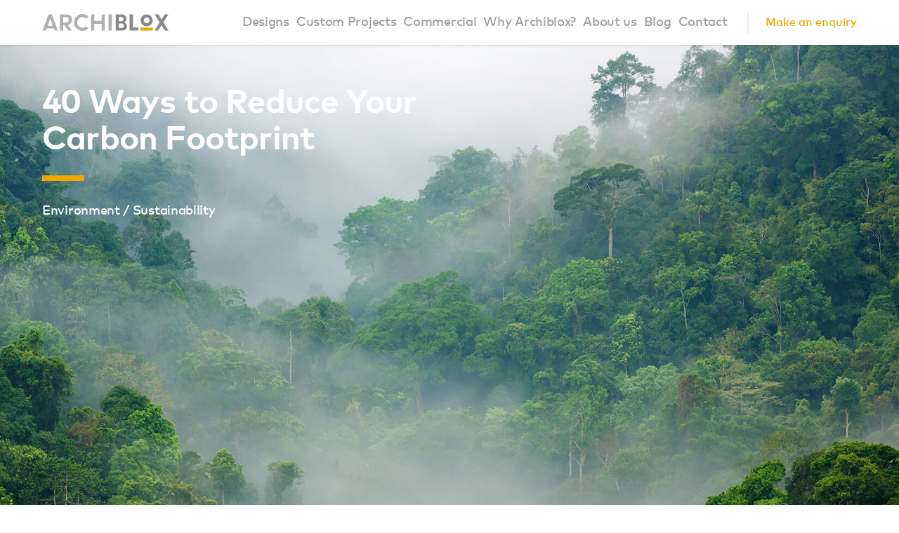

--- FILE ---
content_type: text/html; charset=UTF-8
request_url: https://archiblox.com.au/40-ways-to-reduce-your-carbon-footprint/
body_size: 25250
content:
<!doctype html>
<!--[if lt IE 7]><html class="no-js ie ie6 lt-ie9 lt-ie8 lt-ie7"lang="en-US"> <![endif]-->
<!--[if IE 7]><html class="no-js ie ie7 lt-ie9 lt-ie8"lang="en-US"> <![endif]-->
<!--[if IE 8]><html class="no-js ie ie8 lt-ie9"lang="en-US"> <![endif]-->
<!--[if gt IE 8]><!--><html class="no-js"lang="en-US"> <!--<![endif]--><head>
  <!-- Google Tag Manager -->
  <script>(function(w,d,s,l,i){w[l]=w[l]||[];w[l].push({'gtm.start':
      new Date().getTime(),event:'gtm.js'});var f=d.getElementsByTagName(s)[0],
      j=d.createElement(s),dl=l!='dataLayer'?'&l='+l:'';j.async=true;j.src=
      'https://www.googletagmanager.com/gtm.js?id='+i+dl;f.parentNode.insertBefore(j,f);
    })(window,document,'script','dataLayer','GTM-KTP8J7G');</script>
  <!-- End Google Tag Manager -->
  <script>
    (function(i,s,o,g,r,a,m){i['GoogleAnalyticsObject']=r;i[r]=i[r]||function(){
      (i[r].q=i[r].q||[]).push(arguments)},i[r].l=1*new Date();a=s.createElement(o),
      m=s.getElementsByTagName(o)[0];a.async=1;a.src=g;m.parentNode.insertBefore(a,m)
    })(window,document,'script','https://www.google-analytics.com/analytics.js','ga');

    ga('create', 'UA-1806866-32', 'auto');
    ga('send', 'pageview');

  </script>

  <meta charset="UTF-8" />
<script type="text/javascript">
/* <![CDATA[ */
var gform;gform||(document.addEventListener("gform_main_scripts_loaded",function(){gform.scriptsLoaded=!0}),document.addEventListener("gform/theme/scripts_loaded",function(){gform.themeScriptsLoaded=!0}),window.addEventListener("DOMContentLoaded",function(){gform.domLoaded=!0}),gform={domLoaded:!1,scriptsLoaded:!1,themeScriptsLoaded:!1,isFormEditor:()=>"function"==typeof InitializeEditor,callIfLoaded:function(o){return!(!gform.domLoaded||!gform.scriptsLoaded||!gform.themeScriptsLoaded&&!gform.isFormEditor()||(gform.isFormEditor()&&console.warn("The use of gform.initializeOnLoaded() is deprecated in the form editor context and will be removed in Gravity Forms 3.1."),o(),0))},initializeOnLoaded:function(o){gform.callIfLoaded(o)||(document.addEventListener("gform_main_scripts_loaded",()=>{gform.scriptsLoaded=!0,gform.callIfLoaded(o)}),document.addEventListener("gform/theme/scripts_loaded",()=>{gform.themeScriptsLoaded=!0,gform.callIfLoaded(o)}),window.addEventListener("DOMContentLoaded",()=>{gform.domLoaded=!0,gform.callIfLoaded(o)}))},hooks:{action:{},filter:{}},addAction:function(o,r,e,t){gform.addHook("action",o,r,e,t)},addFilter:function(o,r,e,t){gform.addHook("filter",o,r,e,t)},doAction:function(o){gform.doHook("action",o,arguments)},applyFilters:function(o){return gform.doHook("filter",o,arguments)},removeAction:function(o,r){gform.removeHook("action",o,r)},removeFilter:function(o,r,e){gform.removeHook("filter",o,r,e)},addHook:function(o,r,e,t,n){null==gform.hooks[o][r]&&(gform.hooks[o][r]=[]);var d=gform.hooks[o][r];null==n&&(n=r+"_"+d.length),gform.hooks[o][r].push({tag:n,callable:e,priority:t=null==t?10:t})},doHook:function(r,o,e){var t;if(e=Array.prototype.slice.call(e,1),null!=gform.hooks[r][o]&&((o=gform.hooks[r][o]).sort(function(o,r){return o.priority-r.priority}),o.forEach(function(o){"function"!=typeof(t=o.callable)&&(t=window[t]),"action"==r?t.apply(null,e):e[0]=t.apply(null,e)})),"filter"==r)return e[0]},removeHook:function(o,r,t,n){var e;null!=gform.hooks[o][r]&&(e=(e=gform.hooks[o][r]).filter(function(o,r,e){return!!(null!=n&&n!=o.tag||null!=t&&t!=o.priority)}),gform.hooks[o][r]=e)}});
/* ]]> */
</script>

  <link rel="stylesheet" href="https://archiblox.com.au/wp-content/themes/archiblox/dist/styles/main-573b5083d0.css" type="text/css" />
  <meta http-equiv="X-UA-Compatible" content="IE=edge">
  <meta name="viewport" content="width=device-width, initial-scale=1.0">
  <link rel="pingback" href="https://archiblox.com.au/xmlrpc.php" />
    <script src="https://code.jquery.com/jquery-3.6.4.min.js" integrity="sha256-oP6HI9z1XaZNBrJURtCoUT5SUnxFr8s3BzRl+cbzUq8=" crossorigin="anonymous"></script><meta name='robots' content='index, follow, max-image-preview:large, max-snippet:-1, max-video-preview:-1' />
	<style>img:is([sizes="auto" i], [sizes^="auto," i]) { contain-intrinsic-size: 3000px 1500px }</style>
		<!-- Pixel Cat Facebook Pixel Code -->
	<script>
	!function(f,b,e,v,n,t,s){if(f.fbq)return;n=f.fbq=function(){n.callMethod?
	n.callMethod.apply(n,arguments):n.queue.push(arguments)};if(!f._fbq)f._fbq=n;
	n.push=n;n.loaded=!0;n.version='2.0';n.queue=[];t=b.createElement(e);t.async=!0;
	t.src=v;s=b.getElementsByTagName(e)[0];s.parentNode.insertBefore(t,s)}(window,
	document,'script','https://connect.facebook.net/en_US/fbevents.js' );
	fbq( 'init', '1335690316534914' );	</script>
	<!-- DO NOT MODIFY -->
	<!-- End Facebook Pixel Code -->
	
	<!-- This site is optimized with the Yoast SEO plugin v25.8 - https://yoast.com/wordpress/plugins/seo/ -->
	<title>40 Ways to Reduce Your Carbon Footprint</title>
	<link rel="canonical" href="https://archiblox.com.au/40-ways-to-reduce-your-carbon-footprint/" />
	<meta property="og:locale" content="en_US" />
	<meta property="og:type" content="article" />
	<meta property="og:title" content="40 Ways to Reduce Your Carbon Footprint" />
	<meta property="og:url" content="https://archiblox.com.au/40-ways-to-reduce-your-carbon-footprint/" />
	<meta property="og:site_name" content="Archiblox" />
	<meta property="article:publisher" content="https://www.facebook.com/archiblox" />
	<meta property="article:published_time" content="2018-07-12T02:43:24+00:00" />
	<meta property="article:modified_time" content="2018-09-12T01:51:56+00:00" />
	<meta property="og:image" content="https://archiblox.com.au/wp-content/uploads/2018/07/40waystoreduceyourcarbonfootprint.jpg" />
	<meta property="og:image:width" content="1650" />
	<meta property="og:image:height" content="1070" />
	<meta property="og:image:type" content="image/jpeg" />
	<meta name="author" content="archiblox-admin" />
	<meta name="twitter:card" content="summary_large_image" />
	<meta name="twitter:creator" content="@ArchiBloxPrefab" />
	<meta name="twitter:site" content="@ArchiBloxPrefab" />
	<meta name="twitter:label1" content="Written by" />
	<meta name="twitter:data1" content="archiblox-admin" />
	<script type="application/ld+json" class="yoast-schema-graph">{"@context":"https://schema.org","@graph":[{"@type":"WebPage","@id":"https://archiblox.com.au/40-ways-to-reduce-your-carbon-footprint/","url":"https://archiblox.com.au/40-ways-to-reduce-your-carbon-footprint/","name":"40 Ways to Reduce Your Carbon Footprint","isPartOf":{"@id":"https://archiblox.com.au/#website"},"primaryImageOfPage":{"@id":"https://archiblox.com.au/40-ways-to-reduce-your-carbon-footprint/#primaryimage"},"image":{"@id":"https://archiblox.com.au/40-ways-to-reduce-your-carbon-footprint/#primaryimage"},"thumbnailUrl":"https://archiblox.com.au/wp-content/uploads/2018/07/40waystoreduceyourcarbonfootprint.jpg","datePublished":"2018-07-12T02:43:24+00:00","dateModified":"2018-09-12T01:51:56+00:00","author":{"@id":"https://archiblox.com.au/#/schema/person/e2321a1dd8f27924ef35fc4eeca86656"},"breadcrumb":{"@id":"https://archiblox.com.au/40-ways-to-reduce-your-carbon-footprint/#breadcrumb"},"inLanguage":"en-US","potentialAction":[{"@type":"ReadAction","target":["https://archiblox.com.au/40-ways-to-reduce-your-carbon-footprint/"]}]},{"@type":"ImageObject","inLanguage":"en-US","@id":"https://archiblox.com.au/40-ways-to-reduce-your-carbon-footprint/#primaryimage","url":"https://archiblox.com.au/wp-content/uploads/2018/07/40waystoreduceyourcarbonfootprint.jpg","contentUrl":"https://archiblox.com.au/wp-content/uploads/2018/07/40waystoreduceyourcarbonfootprint.jpg","width":1650,"height":1070},{"@type":"BreadcrumbList","@id":"https://archiblox.com.au/40-ways-to-reduce-your-carbon-footprint/#breadcrumb","itemListElement":[{"@type":"ListItem","position":1,"name":"Home","item":"https://archiblox.com.au/"},{"@type":"ListItem","position":2,"name":"40 Ways to Reduce Your Carbon Footprint"}]},{"@type":"WebSite","@id":"https://archiblox.com.au/#website","url":"https://archiblox.com.au/","name":"Archiblox","description":"","potentialAction":[{"@type":"SearchAction","target":{"@type":"EntryPoint","urlTemplate":"https://archiblox.com.au/?s={search_term_string}"},"query-input":{"@type":"PropertyValueSpecification","valueRequired":true,"valueName":"search_term_string"}}],"inLanguage":"en-US"},{"@type":"Person","@id":"https://archiblox.com.au/#/schema/person/e2321a1dd8f27924ef35fc4eeca86656","name":"archiblox-admin","image":{"@type":"ImageObject","inLanguage":"en-US","@id":"https://archiblox.com.au/#/schema/person/image/","url":"https://secure.gravatar.com/avatar/7689c4be3c162c760d63b3811a095f6da276e2be4f12dfe4c9650df96ed13ec9?s=96&d=mm&r=g","contentUrl":"https://secure.gravatar.com/avatar/7689c4be3c162c760d63b3811a095f6da276e2be4f12dfe4c9650df96ed13ec9?s=96&d=mm&r=g","caption":"archiblox-admin"}}]}</script>
	<!-- / Yoast SEO plugin. -->


<script type="text/javascript">
/* <![CDATA[ */
window._wpemojiSettings = {"baseUrl":"https:\/\/s.w.org\/images\/core\/emoji\/16.0.1\/72x72\/","ext":".png","svgUrl":"https:\/\/s.w.org\/images\/core\/emoji\/16.0.1\/svg\/","svgExt":".svg","source":{"concatemoji":"https:\/\/archiblox.com.au\/wp-includes\/js\/wp-emoji-release.min.js?ver=6.8.3"}};
/*! This file is auto-generated */
!function(s,n){var o,i,e;function c(e){try{var t={supportTests:e,timestamp:(new Date).valueOf()};sessionStorage.setItem(o,JSON.stringify(t))}catch(e){}}function p(e,t,n){e.clearRect(0,0,e.canvas.width,e.canvas.height),e.fillText(t,0,0);var t=new Uint32Array(e.getImageData(0,0,e.canvas.width,e.canvas.height).data),a=(e.clearRect(0,0,e.canvas.width,e.canvas.height),e.fillText(n,0,0),new Uint32Array(e.getImageData(0,0,e.canvas.width,e.canvas.height).data));return t.every(function(e,t){return e===a[t]})}function u(e,t){e.clearRect(0,0,e.canvas.width,e.canvas.height),e.fillText(t,0,0);for(var n=e.getImageData(16,16,1,1),a=0;a<n.data.length;a++)if(0!==n.data[a])return!1;return!0}function f(e,t,n,a){switch(t){case"flag":return n(e,"\ud83c\udff3\ufe0f\u200d\u26a7\ufe0f","\ud83c\udff3\ufe0f\u200b\u26a7\ufe0f")?!1:!n(e,"\ud83c\udde8\ud83c\uddf6","\ud83c\udde8\u200b\ud83c\uddf6")&&!n(e,"\ud83c\udff4\udb40\udc67\udb40\udc62\udb40\udc65\udb40\udc6e\udb40\udc67\udb40\udc7f","\ud83c\udff4\u200b\udb40\udc67\u200b\udb40\udc62\u200b\udb40\udc65\u200b\udb40\udc6e\u200b\udb40\udc67\u200b\udb40\udc7f");case"emoji":return!a(e,"\ud83e\udedf")}return!1}function g(e,t,n,a){var r="undefined"!=typeof WorkerGlobalScope&&self instanceof WorkerGlobalScope?new OffscreenCanvas(300,150):s.createElement("canvas"),o=r.getContext("2d",{willReadFrequently:!0}),i=(o.textBaseline="top",o.font="600 32px Arial",{});return e.forEach(function(e){i[e]=t(o,e,n,a)}),i}function t(e){var t=s.createElement("script");t.src=e,t.defer=!0,s.head.appendChild(t)}"undefined"!=typeof Promise&&(o="wpEmojiSettingsSupports",i=["flag","emoji"],n.supports={everything:!0,everythingExceptFlag:!0},e=new Promise(function(e){s.addEventListener("DOMContentLoaded",e,{once:!0})}),new Promise(function(t){var n=function(){try{var e=JSON.parse(sessionStorage.getItem(o));if("object"==typeof e&&"number"==typeof e.timestamp&&(new Date).valueOf()<e.timestamp+604800&&"object"==typeof e.supportTests)return e.supportTests}catch(e){}return null}();if(!n){if("undefined"!=typeof Worker&&"undefined"!=typeof OffscreenCanvas&&"undefined"!=typeof URL&&URL.createObjectURL&&"undefined"!=typeof Blob)try{var e="postMessage("+g.toString()+"("+[JSON.stringify(i),f.toString(),p.toString(),u.toString()].join(",")+"));",a=new Blob([e],{type:"text/javascript"}),r=new Worker(URL.createObjectURL(a),{name:"wpTestEmojiSupports"});return void(r.onmessage=function(e){c(n=e.data),r.terminate(),t(n)})}catch(e){}c(n=g(i,f,p,u))}t(n)}).then(function(e){for(var t in e)n.supports[t]=e[t],n.supports.everything=n.supports.everything&&n.supports[t],"flag"!==t&&(n.supports.everythingExceptFlag=n.supports.everythingExceptFlag&&n.supports[t]);n.supports.everythingExceptFlag=n.supports.everythingExceptFlag&&!n.supports.flag,n.DOMReady=!1,n.readyCallback=function(){n.DOMReady=!0}}).then(function(){return e}).then(function(){var e;n.supports.everything||(n.readyCallback(),(e=n.source||{}).concatemoji?t(e.concatemoji):e.wpemoji&&e.twemoji&&(t(e.twemoji),t(e.wpemoji)))}))}((window,document),window._wpemojiSettings);
/* ]]> */
</script>
<style id='wp-emoji-styles-inline-css' type='text/css'>

	img.wp-smiley, img.emoji {
		display: inline !important;
		border: none !important;
		box-shadow: none !important;
		height: 1em !important;
		width: 1em !important;
		margin: 0 0.07em !important;
		vertical-align: -0.1em !important;
		background: none !important;
		padding: 0 !important;
	}
</style>
<style id='classic-theme-styles-inline-css' type='text/css'>
/*! This file is auto-generated */
.wp-block-button__link{color:#fff;background-color:#32373c;border-radius:9999px;box-shadow:none;text-decoration:none;padding:calc(.667em + 2px) calc(1.333em + 2px);font-size:1.125em}.wp-block-file__button{background:#32373c;color:#fff;text-decoration:none}
</style>
<style id='global-styles-inline-css' type='text/css'>
:root{--wp--preset--aspect-ratio--square: 1;--wp--preset--aspect-ratio--4-3: 4/3;--wp--preset--aspect-ratio--3-4: 3/4;--wp--preset--aspect-ratio--3-2: 3/2;--wp--preset--aspect-ratio--2-3: 2/3;--wp--preset--aspect-ratio--16-9: 16/9;--wp--preset--aspect-ratio--9-16: 9/16;--wp--preset--color--black: #000000;--wp--preset--color--cyan-bluish-gray: #abb8c3;--wp--preset--color--white: #ffffff;--wp--preset--color--pale-pink: #f78da7;--wp--preset--color--vivid-red: #cf2e2e;--wp--preset--color--luminous-vivid-orange: #ff6900;--wp--preset--color--luminous-vivid-amber: #fcb900;--wp--preset--color--light-green-cyan: #7bdcb5;--wp--preset--color--vivid-green-cyan: #00d084;--wp--preset--color--pale-cyan-blue: #8ed1fc;--wp--preset--color--vivid-cyan-blue: #0693e3;--wp--preset--color--vivid-purple: #9b51e0;--wp--preset--gradient--vivid-cyan-blue-to-vivid-purple: linear-gradient(135deg,rgba(6,147,227,1) 0%,rgb(155,81,224) 100%);--wp--preset--gradient--light-green-cyan-to-vivid-green-cyan: linear-gradient(135deg,rgb(122,220,180) 0%,rgb(0,208,130) 100%);--wp--preset--gradient--luminous-vivid-amber-to-luminous-vivid-orange: linear-gradient(135deg,rgba(252,185,0,1) 0%,rgba(255,105,0,1) 100%);--wp--preset--gradient--luminous-vivid-orange-to-vivid-red: linear-gradient(135deg,rgba(255,105,0,1) 0%,rgb(207,46,46) 100%);--wp--preset--gradient--very-light-gray-to-cyan-bluish-gray: linear-gradient(135deg,rgb(238,238,238) 0%,rgb(169,184,195) 100%);--wp--preset--gradient--cool-to-warm-spectrum: linear-gradient(135deg,rgb(74,234,220) 0%,rgb(151,120,209) 20%,rgb(207,42,186) 40%,rgb(238,44,130) 60%,rgb(251,105,98) 80%,rgb(254,248,76) 100%);--wp--preset--gradient--blush-light-purple: linear-gradient(135deg,rgb(255,206,236) 0%,rgb(152,150,240) 100%);--wp--preset--gradient--blush-bordeaux: linear-gradient(135deg,rgb(254,205,165) 0%,rgb(254,45,45) 50%,rgb(107,0,62) 100%);--wp--preset--gradient--luminous-dusk: linear-gradient(135deg,rgb(255,203,112) 0%,rgb(199,81,192) 50%,rgb(65,88,208) 100%);--wp--preset--gradient--pale-ocean: linear-gradient(135deg,rgb(255,245,203) 0%,rgb(182,227,212) 50%,rgb(51,167,181) 100%);--wp--preset--gradient--electric-grass: linear-gradient(135deg,rgb(202,248,128) 0%,rgb(113,206,126) 100%);--wp--preset--gradient--midnight: linear-gradient(135deg,rgb(2,3,129) 0%,rgb(40,116,252) 100%);--wp--preset--font-size--small: 13px;--wp--preset--font-size--medium: 20px;--wp--preset--font-size--large: 36px;--wp--preset--font-size--x-large: 42px;--wp--preset--spacing--20: 0.44rem;--wp--preset--spacing--30: 0.67rem;--wp--preset--spacing--40: 1rem;--wp--preset--spacing--50: 1.5rem;--wp--preset--spacing--60: 2.25rem;--wp--preset--spacing--70: 3.38rem;--wp--preset--spacing--80: 5.06rem;--wp--preset--shadow--natural: 6px 6px 9px rgba(0, 0, 0, 0.2);--wp--preset--shadow--deep: 12px 12px 50px rgba(0, 0, 0, 0.4);--wp--preset--shadow--sharp: 6px 6px 0px rgba(0, 0, 0, 0.2);--wp--preset--shadow--outlined: 6px 6px 0px -3px rgba(255, 255, 255, 1), 6px 6px rgba(0, 0, 0, 1);--wp--preset--shadow--crisp: 6px 6px 0px rgba(0, 0, 0, 1);}:where(.is-layout-flex){gap: 0.5em;}:where(.is-layout-grid){gap: 0.5em;}body .is-layout-flex{display: flex;}.is-layout-flex{flex-wrap: wrap;align-items: center;}.is-layout-flex > :is(*, div){margin: 0;}body .is-layout-grid{display: grid;}.is-layout-grid > :is(*, div){margin: 0;}:where(.wp-block-columns.is-layout-flex){gap: 2em;}:where(.wp-block-columns.is-layout-grid){gap: 2em;}:where(.wp-block-post-template.is-layout-flex){gap: 1.25em;}:where(.wp-block-post-template.is-layout-grid){gap: 1.25em;}.has-black-color{color: var(--wp--preset--color--black) !important;}.has-cyan-bluish-gray-color{color: var(--wp--preset--color--cyan-bluish-gray) !important;}.has-white-color{color: var(--wp--preset--color--white) !important;}.has-pale-pink-color{color: var(--wp--preset--color--pale-pink) !important;}.has-vivid-red-color{color: var(--wp--preset--color--vivid-red) !important;}.has-luminous-vivid-orange-color{color: var(--wp--preset--color--luminous-vivid-orange) !important;}.has-luminous-vivid-amber-color{color: var(--wp--preset--color--luminous-vivid-amber) !important;}.has-light-green-cyan-color{color: var(--wp--preset--color--light-green-cyan) !important;}.has-vivid-green-cyan-color{color: var(--wp--preset--color--vivid-green-cyan) !important;}.has-pale-cyan-blue-color{color: var(--wp--preset--color--pale-cyan-blue) !important;}.has-vivid-cyan-blue-color{color: var(--wp--preset--color--vivid-cyan-blue) !important;}.has-vivid-purple-color{color: var(--wp--preset--color--vivid-purple) !important;}.has-black-background-color{background-color: var(--wp--preset--color--black) !important;}.has-cyan-bluish-gray-background-color{background-color: var(--wp--preset--color--cyan-bluish-gray) !important;}.has-white-background-color{background-color: var(--wp--preset--color--white) !important;}.has-pale-pink-background-color{background-color: var(--wp--preset--color--pale-pink) !important;}.has-vivid-red-background-color{background-color: var(--wp--preset--color--vivid-red) !important;}.has-luminous-vivid-orange-background-color{background-color: var(--wp--preset--color--luminous-vivid-orange) !important;}.has-luminous-vivid-amber-background-color{background-color: var(--wp--preset--color--luminous-vivid-amber) !important;}.has-light-green-cyan-background-color{background-color: var(--wp--preset--color--light-green-cyan) !important;}.has-vivid-green-cyan-background-color{background-color: var(--wp--preset--color--vivid-green-cyan) !important;}.has-pale-cyan-blue-background-color{background-color: var(--wp--preset--color--pale-cyan-blue) !important;}.has-vivid-cyan-blue-background-color{background-color: var(--wp--preset--color--vivid-cyan-blue) !important;}.has-vivid-purple-background-color{background-color: var(--wp--preset--color--vivid-purple) !important;}.has-black-border-color{border-color: var(--wp--preset--color--black) !important;}.has-cyan-bluish-gray-border-color{border-color: var(--wp--preset--color--cyan-bluish-gray) !important;}.has-white-border-color{border-color: var(--wp--preset--color--white) !important;}.has-pale-pink-border-color{border-color: var(--wp--preset--color--pale-pink) !important;}.has-vivid-red-border-color{border-color: var(--wp--preset--color--vivid-red) !important;}.has-luminous-vivid-orange-border-color{border-color: var(--wp--preset--color--luminous-vivid-orange) !important;}.has-luminous-vivid-amber-border-color{border-color: var(--wp--preset--color--luminous-vivid-amber) !important;}.has-light-green-cyan-border-color{border-color: var(--wp--preset--color--light-green-cyan) !important;}.has-vivid-green-cyan-border-color{border-color: var(--wp--preset--color--vivid-green-cyan) !important;}.has-pale-cyan-blue-border-color{border-color: var(--wp--preset--color--pale-cyan-blue) !important;}.has-vivid-cyan-blue-border-color{border-color: var(--wp--preset--color--vivid-cyan-blue) !important;}.has-vivid-purple-border-color{border-color: var(--wp--preset--color--vivid-purple) !important;}.has-vivid-cyan-blue-to-vivid-purple-gradient-background{background: var(--wp--preset--gradient--vivid-cyan-blue-to-vivid-purple) !important;}.has-light-green-cyan-to-vivid-green-cyan-gradient-background{background: var(--wp--preset--gradient--light-green-cyan-to-vivid-green-cyan) !important;}.has-luminous-vivid-amber-to-luminous-vivid-orange-gradient-background{background: var(--wp--preset--gradient--luminous-vivid-amber-to-luminous-vivid-orange) !important;}.has-luminous-vivid-orange-to-vivid-red-gradient-background{background: var(--wp--preset--gradient--luminous-vivid-orange-to-vivid-red) !important;}.has-very-light-gray-to-cyan-bluish-gray-gradient-background{background: var(--wp--preset--gradient--very-light-gray-to-cyan-bluish-gray) !important;}.has-cool-to-warm-spectrum-gradient-background{background: var(--wp--preset--gradient--cool-to-warm-spectrum) !important;}.has-blush-light-purple-gradient-background{background: var(--wp--preset--gradient--blush-light-purple) !important;}.has-blush-bordeaux-gradient-background{background: var(--wp--preset--gradient--blush-bordeaux) !important;}.has-luminous-dusk-gradient-background{background: var(--wp--preset--gradient--luminous-dusk) !important;}.has-pale-ocean-gradient-background{background: var(--wp--preset--gradient--pale-ocean) !important;}.has-electric-grass-gradient-background{background: var(--wp--preset--gradient--electric-grass) !important;}.has-midnight-gradient-background{background: var(--wp--preset--gradient--midnight) !important;}.has-small-font-size{font-size: var(--wp--preset--font-size--small) !important;}.has-medium-font-size{font-size: var(--wp--preset--font-size--medium) !important;}.has-large-font-size{font-size: var(--wp--preset--font-size--large) !important;}.has-x-large-font-size{font-size: var(--wp--preset--font-size--x-large) !important;}
:where(.wp-block-post-template.is-layout-flex){gap: 1.25em;}:where(.wp-block-post-template.is-layout-grid){gap: 1.25em;}
:where(.wp-block-columns.is-layout-flex){gap: 2em;}:where(.wp-block-columns.is-layout-grid){gap: 2em;}
:root :where(.wp-block-pullquote){font-size: 1.5em;line-height: 1.6;}
</style>
<link rel='stylesheet' id='contact-form-7-css' href='https://archiblox.com.au/wp-content/plugins/contact-form-7/includes/css/styles.css?ver=6.1.1' type='text/css' media='all' />
<link rel='stylesheet' id='plyr-css-css' href='https://archiblox.com.au/wp-content/plugins/easy-video-player/lib/plyr.css?ver=6.8.3' type='text/css' media='all' />
<link rel="https://api.w.org/" href="https://archiblox.com.au/wp-json/" /><link rel="alternate" title="JSON" type="application/json" href="https://archiblox.com.au/wp-json/wp/v2/posts/5261" /><link rel="EditURI" type="application/rsd+xml" title="RSD" href="https://archiblox.com.au/xmlrpc.php?rsd" />
<meta name="generator" content="WordPress 6.8.3" />
<link rel='shortlink' href='https://archiblox.com.au/?p=5261' />
<link rel="alternate" title="oEmbed (JSON)" type="application/json+oembed" href="https://archiblox.com.au/wp-json/oembed/1.0/embed?url=https%3A%2F%2Farchiblox.com.au%2F40-ways-to-reduce-your-carbon-footprint%2F" />
<link rel="alternate" title="oEmbed (XML)" type="text/xml+oembed" href="https://archiblox.com.au/wp-json/oembed/1.0/embed?url=https%3A%2F%2Farchiblox.com.au%2F40-ways-to-reduce-your-carbon-footprint%2F&#038;format=xml" />
			<script type="text/javascript">
			/* <![CDATA[ */
			var x5script = {"ajaxurl":"https:\/\/archiblox.com.au\/wp-admin\/admin-ajax.php","nonce":"5bdff52d6b","loader":"https:\/\/archiblox.com.au\/wp-content\/themes\/archiblox\/dist\/assets\/images\/form-spinner.svg"}			/* ]]> */
			</script>
			<link rel="icon" href="https://archiblox.com.au/wp-content/uploads/2017/03/cropped-archiblox-logo-1-150x150.png" sizes="32x32" />
<link rel="icon" href="https://archiblox.com.au/wp-content/uploads/2017/03/cropped-archiblox-logo-1-300x300.png" sizes="192x192" />
<link rel="apple-touch-icon" href="https://archiblox.com.au/wp-content/uploads/2017/03/cropped-archiblox-logo-1-300x300.png" />
<meta name="msapplication-TileImage" content="https://archiblox.com.au/wp-content/uploads/2017/03/cropped-archiblox-logo-1-300x300.png" />
		<style type="text/css" id="wp-custom-css">
			.gform_validation_container, .gform_wrapper .gform_validation_container, body .gform_wrapper .gform_body ul.gform_fields li.gfield.gform_validation_container, body .gform_wrapper li.gform_validation_container, body .gform_wrapper ul.gform_fields li.gfield.gform_validation_container {
    display: none!important;
    position: absolute!important;
    left: -9000px;
}
body.postid-7728 #gform_confirmation_message_7 h2 {
    color: #8a8a9a;
}		</style>
		
</head>

  <body class="wp-singular post-template-default single single-post postid-5261 single-format-standard wp-theme-archiblox ss" data-template="base.twig">
  <!-- Google Tag Manager (noscript) -->
  <noscript><iframe src="https://www.googletagmanager.com/ns.html?id=GTM-KTP8J7G"
                    height="0" width="0" style="display:none;visibility:hidden"></iframe></noscript>
  <!-- End Google Tag Manager (noscript) --><header id="header" class="header section section--unpadded">

  <span class="header__background"></span>

  <div class="container">
    <div class="header__container">
      <div class="header__logo logo logo--main">
        <a href="https://archiblox.com.au" rel="home"><svg version="1.1" id="Layer_1" xmlns="http://www.w3.org/2000/svg" xmlns:xlink="http://www.w3.org/1999/xlink" x="0px" y="0px" viewBox="0 384.765 595.279 80.073" enable-background="new 0 384.765 595.279 80.073"
     xml:space="preserve">
<path fill="#B1B1B3" d="M30.056,386.432l-28.408,77.05H17.66l3.642-10.292h33.173l3.852,10.292h16.025l-28.815-77.05H30.056z
	 M37.726,407.85l12.049,32.53H25.941L37.726,407.85z M123.089,436.219c10.891-3.355,17.654-12.515,17.654-23.896
	c0-15.243-10.992-25.893-26.731-25.893H83.236v77.052h15.521v-26.196h6.252l18.086,26.198h16.822l-19.01-26.594L123.089,436.219z
	 M98.756,425.923v-26.78h11.93c9.378,0,14.437,6.793,14.437,13.181c0,8.263-5.584,13.6-14.226,13.6H98.756z M165.016,424.802
	c0-13.863,11.048-25.144,24.626-25.144c6.495,0,12.71,2.604,17.308,7.201l10.906-10.567c-7.618-7.447-17.577-11.528-28.214-11.528
	c-22.075,0-40.036,17.96-40.036,40.037c0,22.073,17.96,40.036,40.036,40.036c10.635,0,20.589-4.08,28.209-11.522l-10.897-10.479
	c-4.549,4.53-10.762,7.1-17.312,7.1C176.064,449.934,165.016,438.658,165.016,424.802z M245.224,386.432h-15.521v77.05h15.521
	v-31.809h34.721v31.811h15.521v-77.052h-15.521v30.965h-34.721V386.432z M312.605,463.482h15.521v-77.05h-15.521V463.482z"/>
  <path fill="#8A8A8D" d="M373.968,450.977h-12.77v-20.857h12.566c6.417,0,10.897,4.054,10.897,9.854
	C384.663,446.555,380.365,450.977,373.968,450.977L373.968,450.977z M361.198,399.143h10.484c6.438,0,11.106,3.882,11.106,9.23
	c0,6.519-4.42,10.896-10.997,10.896h-10.596v-20.127H361.198z M389.485,426.133l-2.217-1.249l2.046-1.512
	c5.354-3.945,7.956-8.783,7.956-14.789c0-12.836-9.799-22.153-23.302-22.153h-27.451v77.05h30.472
	c13.227,0,22.468-9.107,22.468-22.15C399.456,435.425,395.634,429.602,389.485,426.133z M427.428,386.432h-15.521v77.05h41.501
	v-14.277h-25.98V386.432z M492.117,386.432c-15.7,0-28.475,12.742-28.475,28.4c0,15.661,12.774,28.402,28.475,28.402
	c15.743,0,28.544-12.741,28.544-28.402C520.661,399.174,507.861,386.432,492.117,386.432z M492.127,428.198
	c-7.2,0-13.06-5.998-13.06-13.367c0-7.374,5.859-13.371,13.06-13.371c7.229,0,13.107,5.997,13.107,13.371
	C505.235,422.202,499.357,428.198,492.127,428.198z M571.148,424.492l23.322-38.059h-16.926l-15.267,24.887l-15.271-24.887h-17.135
	l23.318,38.059l-24.132,38.99h17.425l15.581-25.758l15.585,25.758h17.63L571.148,424.492z"/>
  <polygon fill="#EDA900" points="462.794,463.482 521.511,463.482 521.511,449.205 462.794,449.205 "/>
</svg>
        </a>
      </div><nav class="navigation &#32;navigation--main" role="navigation">  <ul class="menu menu--main">      <li class=" menu-item menu-item-type-custom menu-item-object-custom menu-item-2382 menu-item-has-children">
        <a class="menu__link" href="#"data-menu-parent>
          <span>Designs</span>            <i class="icon icon--arrow-down hide--md-up"></i>        </a>  <ul class="menu--subMenu" data-menu-submenu>      <li class=" menu-item menu-item-type-post_type menu-item-object-page menu-item-71">
        <a class="menu__link" href="https://archiblox.com.au/our-designs/residential/">
          <span>Smart Home Range</span>
        </a>
      </li>      <li class=" menu-item menu-item-type-post_type menu-item-object-page menu-item-9958">
        <a class="menu__link" href="https://archiblox.com.au/our-designs/residential/base-residential/">
          <span>Base Home Range</span>
        </a>
      </li>      <li class=" menu-item menu-item-type-custom menu-item-object-custom menu-item-1538">
        <a class="menu__link" href="https://archiblox.com.au/design/carbon-positive/">
          <span>Carbon Positive House</span>
        </a>
      </li>      <li class=" menu-item menu-item-type-post_type menu-item-object-page menu-item-5428">
        <a class="menu__link" href="https://archiblox.com.au/backyard-room/">
          <span>Backyard Room</span>
        </a>
      </li>      <li class=" menu-item menu-item-type-post_type menu-item-object-page menu-item-3210">
        <a class="menu__link" href="https://archiblox.com.au/our-designs/materials/">
          <span>Materials</span>
        </a>
      </li>  </ul>
  <!-- /.menu--subMenu -->      </li>      <li class=" menu-item menu-item-type-custom menu-item-object-custom menu-item-2383 menu-item-has-children">
        <a class="menu__link" href="#"data-menu-parent>
          <span>Custom Projects</span>            <i class="icon icon--arrow-down hide--md-up"></i>        </a>  <ul class="menu--subMenu" data-menu-submenu>      <li class=" menu-item menu-item-type-post_type menu-item-object-page menu-item-73">
        <a class="menu__link" href="https://archiblox.com.au/custom-projects/residential/">
          <span>Residential Modular Homes</span>
        </a>
      </li>      <li class=" menu-item menu-item-type-post_type menu-item-object-page menu-item-10277">
        <a class="menu__link" href="https://archiblox.com.au/custom-projects/victorian-modular-homes/">
          <span>Victorian Modular Homes</span>
        </a>
      </li>      <li class=" menu-item menu-item-type-post_type menu-item-object-page menu-item-10278">
        <a class="menu__link" href="https://archiblox.com.au/custom-projects/new-south-wales-modular-homes/">
          <span>New South Wales Modular Homes</span>
        </a>
      </li>      <li class=" menu-item menu-item-type-post_type menu-item-object-page menu-item-9410">
        <a class="menu__link" href="https://archiblox.com.au/custom-projects/beach-houses/">
          <span>Modular Beach Houses</span>
        </a>
      </li>      <li class=" menu-item menu-item-type-post_type menu-item-object-page menu-item-9424">
        <a class="menu__link" href="https://archiblox.com.au/custom-projects/modular-rural-houses/">
          <span>Modular Rural Houses</span>
        </a>
      </li>      <li class=" menu-item menu-item-type-post_type menu-item-object-page menu-item-9428">
        <a class="menu__link" href="https://archiblox.com.au/custom-projects/modular-urban-houses/">
          <span>Modular Urban Houses</span>
        </a>
      </li>  </ul>
  <!-- /.menu--subMenu -->      </li>      <li class=" menu-item menu-item-type-post_type menu-item-object-page menu-item-72">
        <a class="menu__link" href="https://archiblox.com.au/custom-projects/commercial/">
          <span>Commercial</span>        </a>      </li>      <li class=" menu-item menu-item-type-custom menu-item-object-custom menu-item-3209 menu-item-has-children">
        <a class="menu__link" href="#"data-menu-parent>
          <span>Why Archiblox?</span>            <i class="icon icon--arrow-down hide--md-up"></i>        </a>  <ul class="menu--subMenu" data-menu-submenu>      <li class=" menu-item menu-item-type-post_type menu-item-object-page menu-item-67">
        <a class="menu__link" href="https://archiblox.com.au/why-archiblox/">
          <span>Why Archiblox?</span>
        </a>
      </li>      <li class=" menu-item menu-item-type-post_type menu-item-object-page menu-item-69">
        <a class="menu__link" href="https://archiblox.com.au/why-archiblox/design-principles/">
          <span>Sustainable Design Principles</span>
        </a>
      </li>  </ul>
  <!-- /.menu--subMenu -->      </li>      <li class=" menu-item menu-item-type-custom menu-item-object-custom menu-item-2381 menu-item-has-children">
        <a class="menu__link" href="#"data-menu-parent>
          <span>About us</span>            <i class="icon icon--arrow-down hide--md-up"></i>        </a>  <ul class="menu--subMenu" data-menu-submenu>      <li class=" menu-item menu-item-type-post_type menu-item-object-page menu-item-74">
        <a class="menu__link" href="https://archiblox.com.au/about-us/">
          <span>About us</span>
        </a>
      </li>      <li class=" menu-item menu-item-type-post_type menu-item-object-page menu-item-70">
        <a class="menu__link" href="https://archiblox.com.au/about-us/our-process/">
          <span>Our Process</span>
        </a>
      </li>      <li class=" menu-item menu-item-type-post_type menu-item-object-page menu-item-75">
        <a class="menu__link" href="https://archiblox.com.au/about-us/collaborations/">
          <span>Collaborations</span>
        </a>
      </li>      <li class=" menu-item menu-item-type-post_type menu-item-object-page menu-item-725">
        <a class="menu__link" href="https://archiblox.com.au/about-us/community/">
          <span>Community</span>
        </a>
      </li>      <li class=" menu-item menu-item-type-post_type menu-item-object-page menu-item-64">
        <a class="menu__link" href="https://archiblox.com.au/about-us/faq/">
          <span>FAQ</span>
        </a>
      </li>  </ul>
  <!-- /.menu--subMenu -->      </li>      <li class=" menu-item menu-item-type-post_type menu-item-object-page menu-item-61">
        <a class="menu__link" href="https://archiblox.com.au/blog/">
          <span>Blog</span>        </a>      </li>      <li class=" menu-item menu-item-type-post_type menu-item-object-page menu-item-62">
        <a class="menu__link" href="https://archiblox.com.au/contact/">
          <span>Contact</span>        </a>      </li>  </ul>
  <!-- /.menu -->
  <div class="hide--md-up">

    <a class="menu-item menu__link" href="/contact/#consultation" data-scroll-menu-link><span class="type--yellow">Make an enquiry</span></a>

    <div class="navigation__info menu-item menu__link">
      <a class="type type--p1 type--gray type--underlined" href="callto:"></a>
      <a class="type type--p1 type--gray type--underlined" href="https://www.google.com/maps/place/Archiblox/@-37.8300697,145.0044433,17z/data=!3m1!4b1!4m5!3m4!1s0x6ad64257e7902dd7:0x9de37a6125079bf3!8m2!3d-37.830074!4d145.006632?hl=en">Servicing Victoria, New South Wales, ACT, Queensland, Tasmania and South Australia.</a><br/>
      <a class="type type--p1 type--gray type--underlined" href="/cdn-cgi/l/email-protection#523a373e3e3d123320313a3b303e3d2a7c313d3f7c3327"><span class="__cf_email__" data-cfemail="29414c45454669485b4a41404b454651074a464407485c">[email&#160;protected]</span></a>
    </div>

  </div>
</nav>
<!-- .navigation -->

      <div class="header__menuButton"><a href="#" class="menuButt" data-menu-open>
  <span class="menuButt__line menuButt__line--line1"></span>
  <span class="menuButt__line menuButt__line--line2"></span>
  <span class="menuButt__line menuButt__line--line3"></span>
</a>
      </div>

      <a href="/contact/#consultation" class="header__link sticky-on-mobile link link--yellow link--opaque type--one-line" data-scroll-to-on-load-link="#consultation">Make an enquiry</a>
    </div>
  </div>
  <!-- /.container -->

</header>
<!-- /.header -->
<section class="section section--clip section--full-device-height flex flex--stretch" data-animate-parallax="parent" data-animate-trigger>

  <div class=" section__min-height-container flex">
    <div class="section__background">
      <div class="slider ">
        <div class="swiper-container swiper-container--special">
          <div class="swiper-wrapper"><div class="swiper-slide slider__slide slider__slide--full">
  <div class="ratioBox__content slider__slide--full ratioBox__content--center-background button__play-parent transition-fade-in-scale-out lazyload lazyload-icon" data-bgset="https://archiblox.com.au/wp-content/uploads/2018/07/40waystoreduceyourcarbonfootprint.jpg" data-autoplay-parent>  </div>
</div>
<!-- /.slider__slide -->
          </div>
          <div class="swiper-overlay"></div>
        </div>
      </div>
      <!-- /.Slider -->
    </div>

    <div class="zIndex-high container container--reference pointer-events-sm-off">
      <div class="row">
        <div class="col-xs-8">
          <h1 class="heading-transition typetype--white              deco-underline-padding margin-bottom--content reference">
            <span class="transition-fade-in transition-duration-12 heading-transition__content">40 Ways to Reduce Your Carbon Footprint
            </span>
            <span class="heading-transition__spacer">40 Ways to Reduce Your Carbon Footprint
            </span>
            <span class="deco deco--reveal deco--underline deco--"></span>
          </h1>
          <h2 class="typetype--white              transition-fade-in-up">
          </h2>
          <div class="type--white">      <p>Environment / Sustainability</p>          </div>
        </div>
      </div>
      <!-- /.row -->

    </div>
    <!-- /.container -->
  </div>

</section>
<!-- /.section -->
<section>
  <div class="container">
    <div class="row flex flex--wrap flex--stretch">
      <article class="col-xs-12 col-md-8 section--gray-lighter deco deco--fill-background-right link-control" data-animate-trigger>
        <div class="row">
          <div class="col-xs-12 padding--top-responsive">
            <p class="type--p3 type--gray type--caps space--outer-bottom-xs transition-delay-1 transition-fade-in-up">12 July 2018</p>
          </div><div class="col-xs-12 col-sm-9">
  <h2 class="type--gray-darker margin-bottom--content-tight transition-fade-in-up transition-delay-2">40 Ways to Reduce Your Carbon Footprint</h2>
</div>
<div class="col-xs-12 col-md-9">
  <div class="post-paragraph type--yellow margin-bottom--content transition-delay-3 transition-fade-in-up"><p>Here are 40 easy changes you can make in order to reduce the impact your life has on the greater environment!</p>
</div>
</div>
<div class="col-xs-12 col-md-9">
  <div class="post-paragraph type--gray-dark margin-bottom--content transition-delay-4 transition-fade-in-up"><p>1.  <b>Reduce</b> <br />Avoid unnecessary consumption. Do you boil enough water for 6 cups when you only want one?</p>
<p>2.  <b>Reuse</b> <br />Buy items that are reusable and reuse them. Before you throw it away ask yourself, can I reuse this wrapping paper?</p>
<p>3.  <b>Recycle</b> <br />Recycling reduces landfill and saves resources.</p>
</div>
</div>
<div class="col-xs-12 col-md-10"><div class="lazyload-container"><img src="[data-uri]" draggable="false" data-src="https://archiblox.com.au/wp-content/uploads/2016/12/archblx_avalon_002_WEB.jpg" data-srcset="https://archiblox.com.au/wp-content/uploads/2016/12/archblx_avalon_002_WEB.jpg 1200w, https://archiblox.com.au/wp-content/uploads/2016/12/archblx_avalon_002_WEB-300x268.jpg 300w, https://archiblox.com.au/wp-content/uploads/2016/12/archblx_avalon_002_WEB-768x686.jpg 768w, https://archiblox.com.au/wp-content/uploads/2016/12/archblx_avalon_002_WEB-1024x915.jpg 1024w" data-sizes="(max-width: 1200px) 100vw, 1200px" alt="Archiblox &#8211; Avalon Beach House" class="media media--full-width margin-bottom--content-wide transition-fade-in-up transition-delay-5 lazyload"><span></span></div>
</div>
<div class="col-xs-12 col-md-9">
  <div class="post-paragraph type--gray-dark margin-bottom--content transition-delay-6 transition-fade-in-up"><p>Image: <a href="https://archiblox.com.au/project/avalon-beach-house/"style=text-decoration:none;” >Avalon House</a></p>
</div>
</div>
<div class="col-xs-12 col-md-9">
  <div class="post-paragraph type--gray-dark margin-bottom--content transition-delay-7 transition-fade-in-up"><p>4.  <b>Power shower!</b> <br />Shower in under 4 minutes. If you are showering for 10 minutes,  you are wasting enough water to fill a pool over a course of a year! You can save more than 16,000 litres of water, $90 on the water bill and $150 on gas.</p>
<p>5. <b>Stem the flow.</b> <br />Use innovative tap and shower fittings that can cut the flow of water by more than half. This will save you money on your bills and reduce your carbon footprint!</p>
<p>6. <b>Don’t flush it all away!</b> <br />A single flush toilet can use up to 12 litres in one flush! Reduce your flushes.</p>
<p>7. <b>Wash your dishes.</b> <br />Be mindful of and conservative with the amount of water and energy you use while washing your dishes. Use an energy and water efficient dishwasher; however, be strategic about the cycle you select for each particular load and avoid running a half-empty dishwasher. Alternatively, try washing all of your dishes using one sink full of water. For more tips and information, <a href="https://www.treehugger.com/kitchen-design/built-in-dishwashers-vs-hand-washing-which-is-greener.html"style=text-decoration:none;” >click here</a>! </p>
<p>8. <b>Go solar!</b> <br />Use the suns rays to heat your water. It’s free and it will provide most of your households hot water needs.</p>
<p>9.  <b>Go Photovoltaic!</b> <br />Though it is initially expensive to set up, a photovoltaic system will generate enough power for 30 years and pay itself off after about 8 years.</p>
</div>
</div>
<div class="col-xs-12 col-md-10"><div class="lazyload-container"><img src="[data-uri]" draggable="false" data-src="https://archiblox.com.au/wp-content/uploads/2017/08/TROSS_ARCHBLX_KEATING_4172_web.jpg" data-srcset="https://archiblox.com.au/wp-content/uploads/2017/08/TROSS_ARCHBLX_KEATING_4172_web.jpg 1200w, https://archiblox.com.au/wp-content/uploads/2017/08/TROSS_ARCHBLX_KEATING_4172_web-300x200.jpg 300w, https://archiblox.com.au/wp-content/uploads/2017/08/TROSS_ARCHBLX_KEATING_4172_web-768x512.jpg 768w, https://archiblox.com.au/wp-content/uploads/2017/08/TROSS_ARCHBLX_KEATING_4172_web-1024x683.jpg 1024w" data-sizes="(max-width: 1200px) 100vw, 1200px" alt="Sorrento House II" class="media media--full-width margin-bottom--content-wide transition-fade-in-up transition-delay-8 lazyload"><span></span></div>
</div>
<div class="col-xs-12 col-md-9">
  <div class="post-paragraph type--gray-dark margin-bottom--content transition-delay-9 transition-fade-in-up"><p>Image: <a href="https://archiblox.com.au/project/sorrento-house-II/"style=text-decoration:none;” >Sorrento House II</a></p>
</div>
</div>
<div class="col-xs-12 col-md-9">
  <div class="post-paragraph type--gray-dark margin-bottom--content transition-delay-10 transition-fade-in-up"><p>10.  <b>Get cosy!</b> <br />Minimize your heater use and use insulation material made from jute, glass wool or recycled paper to keep you warm. Home heating and cooling are responsible for 11% of household greenhouse gas emissions.</p>
<p>11.  <b>Seal the cracks!</b> <br />Use inexpensive seals to plug cracks and gaps, fitting dampeners to fireplaces and blocking unnecessary vents. This will reduce your heating and cooling usage.</p>
<p>12. <b>Join the fan club!</b> <br />Use fans instead of air conditioning.</p>
<p>13. <b>Make the most of the day!</b> <br />Use natural light, open your curtains, have a skylight inserted in your roof, this will save you electricity usage.</p>
<p>14.  <b>Have a light touch!</b> <br />Often the lighting is unnecessary. Turn them off if you are not in the room using them. This will reduce your electricity bill. Dimming the lamps also helps. And it is a myth that turning lights on and off uses more electricity than leaving them on.</p>
<p>15. <b>Use bright ideas!</b> <br />Don&#8217;t use incandescent light bulbs, instead use LEDs.</p>
</div>
</div>
<div class="col-xs-12 col-md-10"><div class="lazyload-container"><img src="[data-uri]" draggable="false" data-src="https://archiblox.com.au/wp-content/uploads/2018/06/Balaclava_Small1.jpg" data-srcset="https://archiblox.com.au/wp-content/uploads/2018/06/Balaclava_Small1.jpg 1024w, https://archiblox.com.au/wp-content/uploads/2018/06/Balaclava_Small1-300x200.jpg 300w, https://archiblox.com.au/wp-content/uploads/2018/06/Balaclava_Small1-768x512.jpg 768w" data-sizes="(max-width: 1024px) 100vw, 1024px" alt="Balaclava_Small1" class="media media--full-width margin-bottom--content-wide transition-fade-in-up transition-delay-11 lazyload"><span></span></div>
</div>
<div class="col-xs-12 col-md-9">
  <div class="post-paragraph type--gray-dark margin-bottom--content transition-delay-12 transition-fade-in-up"><p>Image: <a href="https://archiblox.com.au/project/balaclava-house/"style=text-decoration:none;” >Balaclava House</a></p>
</div>
</div>
<div class="col-xs-12 col-md-9">
  <div class="post-paragraph type--gray-dark margin-bottom--content transition-delay-13 transition-fade-in-up"><p>16. <b>Blow off the heater.</b> <br />Natural gas and reverse-cycle air conditioners are better alternatives than radiators and electric bar heaters and fan heaters.</p>
<p>17. <b>Warm yourself and not the environment.</b> <br />One of the earliest – and still most efficient – forms of insulation invented was clothing. Snuggle in a jumper and thick socks or try jumping up and down for a minute to warm yourself. Temperature variations are a natural part of life and a fit and healthy body should be comfortable enough without excessive artificial heating or cooling.</p>
<p>18. <b>Step up to the line!</b> <br />Choose the natural solution when drying out your clothes, hang them on the clothesline. If you don’t have a clothesline, choose a solar clothes dryer.</p>
<p>19. <b>Cold wash!</b> <br />Select cold water cycle on your washing machine to wash your clothes. Using hot water generates five times more in greenhouse gas.</p>
<p>20. <b>Cool it!</b> <br />Maximize your fridge’s efficiency by making sure the seals work and position it in a cool spot. Freezers should be set 15 to 18 degrees below 0 and fresh food compartments set to 4 degrees. Every one degree lower increases energy consumption.</p>
</div>
</div>
<div class="col-xs-12 col-md-10"><div class="lazyload-container"><img src="[data-uri]" draggable="false" data-src="https://archiblox.com.au/wp-content/uploads/2018/06/Balaclava_Small2.jpg" data-srcset="https://archiblox.com.au/wp-content/uploads/2018/06/Balaclava_Small2.jpg 1024w, https://archiblox.com.au/wp-content/uploads/2018/06/Balaclava_Small2-300x201.jpg 300w, https://archiblox.com.au/wp-content/uploads/2018/06/Balaclava_Small2-768x514.jpg 768w" data-sizes="(max-width: 1024px) 100vw, 1024px" alt="Balaclava_Small2" class="media media--full-width margin-bottom--content-wide transition-fade-in-up transition-delay-14 lazyload"><span></span></div>
</div>
<div class="col-xs-12 col-md-9">
  <div class="post-paragraph type--gray-dark margin-bottom--content transition-delay-15 transition-fade-in-up"><p>Image: <a href="https://archiblox.com.au/project/balaclava-house/"style=text-decoration:none;” >Balaclava House</a></p>
</div>
</div>
<div class="col-xs-12 col-md-9">
  <div class="post-paragraph type--gray-dark margin-bottom--content transition-delay-16 transition-fade-in-up"><p>21.  <b>Don’t cook up a storm!</b> <br />Cook efficiently, reuse hot water, put lids on pots, have dishes simmer rather than boil and don’t worry about preheating the oven.</p>
<p>22.  <b>Get drastic on plastic!</b> <br />Plastic is difficult to dispose of and ruins our environment. Choose furnishings and household items that will last and can be recycled.</p>
<p>23.  <b>Soft furnishings.</b> <br />Look for natural furnishings that have been or can be recycled, tables made from reclaimed timber, organic cotton curtains, beeswax candles, bamboo, hemp bedding or jute flooring.</p>
<p>24.  <b>Detox your home!</b> <br />Household chemicals are toxic to the environment. Chemicals like paints, aerosol cans, furniture polish, glues, oils, nail polish remover and battery acid.</p>
<p>25.  <b>In the can.</b> <br />Use organic and toxin-free brands of paints and natural wood oils for timber floors.</p>
<p>26.  <b>Go with the grain.</b> <br />Wood is a perfect renewable and sustainable resource. Just make sure your wood is coming from a forest managed according to internationally agreed social and environmental standards.</p>
</div>
</div>
<div class="col-xs-12 col-md-10"><div class="lazyload-container"><img src="[data-uri]" draggable="false" data-src="https://archiblox.com.au/wp-content/uploads/2017/05/Clydesdale_Archiblox_©Tatjana-Plitt_0571-1-1600x1067.jpg" data-srcset="https://archiblox.com.au/wp-content/uploads/2017/05/Clydesdale_Archiblox_©Tatjana-Plitt_0571-1-1600x1067.jpg 1600w, https://archiblox.com.au/wp-content/uploads/2017/05/Clydesdale_Archiblox_©Tatjana-Plitt_0571-1-300x200.jpg 300w, https://archiblox.com.au/wp-content/uploads/2017/05/Clydesdale_Archiblox_©Tatjana-Plitt_0571-1-768x512.jpg 768w, https://archiblox.com.au/wp-content/uploads/2017/05/Clydesdale_Archiblox_©Tatjana-Plitt_0571-1-1024x683.jpg 1024w, https://archiblox.com.au/wp-content/uploads/2017/05/Clydesdale_Archiblox_©Tatjana-Plitt_0571-1.jpg 1620w" data-sizes="(max-width: 1600px) 100vw, 1600px" alt="Clydesdale_Archiblox_©Tatjana Plitt_0571" class="media media--full-width margin-bottom--content-wide transition-fade-in-up transition-delay-17 lazyload"><span></span></div>
</div>
<div class="col-xs-12 col-md-9">
  <div class="post-paragraph type--gray-dark margin-bottom--content transition-delay-18 transition-fade-in-up"><p>Image: <a href="https://archiblox.com.au/project/clydesdale-house/"style=text-decoration:none;” >Clydesdale House</a></p>
</div>
</div>
<div class="col-xs-12 col-md-9">
  <div class="post-paragraph type--gray-dark margin-bottom--content transition-delay-19 transition-fade-in-up"><p>27.  <b>Build, don’t destroy.</b> <br />Use recycled bricks, windows, roof tiles, door floorings, windows, doors, fireplaces, and fittings in your home!</p>
<p>28.  <b>Curtain call.</b> <br />Use glass technology and heavy lined curtains to keep your house cool to prevent you from using air conditioning.</p>
<p>29.  <b>Get glazed!</b> <br />Get double glazed windows, this will keep the heat in, in winter.</p>
<p>30.  <b>Turn it off!</b> <br />Turn off your tv, DVD player, electronic appliances at the power point. Having it on actually uses electricity, costs you money and increases your carbon footprint. So turn them off when you’re not using them, and when you go to sleep at night.</p>
<p>31.  <b>Switch to renewables!</b></p>
<p>32.  <b>Go native!</b> <br />Save water and go for native plants. Foreign plants will guzzle water. Native plants will not only attract birds and butterflies but save the time and expense of daily watering.</p>
</div>
</div>
<div class="col-xs-12 col-md-10"><div class="lazyload-container"><img src="[data-uri]" draggable="false" data-src="https://archiblox.com.au/wp-content/uploads/2017/05/Image2-1600x1067.jpg" data-srcset="https://archiblox.com.au/wp-content/uploads/2017/05/Image2-1600x1067.jpg 1600w, https://archiblox.com.au/wp-content/uploads/2017/05/Image2-300x200.jpg 300w, https://archiblox.com.au/wp-content/uploads/2017/05/Image2-768x512.jpg 768w, https://archiblox.com.au/wp-content/uploads/2017/05/Image2-1024x683.jpg 1024w, https://archiblox.com.au/wp-content/uploads/2017/05/Image2.jpg 1720w" data-sizes="(max-width: 1600px) 100vw, 1600px" alt="Archiblox &#8211; Avalon Beach House" class="media media--full-width margin-bottom--content-wide transition-fade-in-up transition-delay-20 lazyload"><span></span></div>
</div>
<div class="col-xs-12 col-md-9">
  <div class="post-paragraph type--gray-dark margin-bottom--content transition-delay-21 transition-fade-in-up"><p>Image: <a href="https://archiblox.com.au/project/avalon-beach-house/"style=text-decoration:none;” >Avalon House</a></p>
</div>
</div>
<div class="col-xs-12 col-md-9">
  <div class="post-paragraph type--gray-dark margin-bottom--content transition-delay-22 transition-fade-in-up"><p>33.  <b>Layer!</b> <br />In natural bushland, there are five main layers of vegetation in which different animals live. Try to replicate this in your garden with a combination of tall trees, smaller trees and tall shrubs, groundcover grasses and a little layer of leaf matter, fallen branches, logs and rocks. This is greater bio0diversity, lowers your gardens water consumption and lowers your water bills.</p>
<p>34.  <b>Cover up.</b> <br />Cover up your lawn and put mulch around your plants and lawn to cut the amount of water lost through evaporation by 70%.</p>
<p>35.  <b>Go green!</b> <br />Plant trees around your home and use plants inside your home. Plants not only lower greenhouse emissions and provide habitats for wildlife, they can also lower home energy costs by keeping your place cool.</p>
<p>36.  <b>Go greywater system!</b> <br />Use recycled water for the toilets and garden from basins, showers, washing machines and the kitchen sink using greywater recycling systems. Only about half of the water used by the average household needs to be crystal clear drinking water.</p>
<p>37.  <b>Think tank!</b> <br />Get a water tank at your place that can catch the water that falls on your roof and use this water for the garden, to fill the pool, for flushing toilets, doing the laundry, showering or even drinking. This will lower your demand for water supply.</p>
</div>
</div>
<div class="col-xs-12 col-md-10"><div class="lazyload-container"><img src="[data-uri]" draggable="false" data-src="https://archiblox.com.au/wp-content/uploads/2018/04/5F8A8656__web-1600x1066.jpg" data-srcset="https://archiblox.com.au/wp-content/uploads/2018/04/5F8A8656__web-1600x1066.jpg 1600w, https://archiblox.com.au/wp-content/uploads/2018/04/5F8A8656__web-300x200.jpg 300w, https://archiblox.com.au/wp-content/uploads/2018/04/5F8A8656__web-768x512.jpg 768w, https://archiblox.com.au/wp-content/uploads/2018/04/5F8A8656__web-1024x682.jpg 1024w, https://archiblox.com.au/wp-content/uploads/2018/04/5F8A8656__web.jpg 2000w" data-sizes="(max-width: 1600px) 100vw, 1600px" alt="Bonnie Doon House" class="media media--full-width margin-bottom--content-wide transition-fade-in-up transition-delay-23 lazyload"><span></span></div>
</div>
<div class="col-xs-12 col-md-9">
  <div class="post-paragraph type--gray-dark margin-bottom--content transition-delay-24 transition-fade-in-up"><p>Image: <a href="https://archiblox.com.au/project/bonnie-doon-house/"style=text-decoration:none;” >Bonnie Doon House</a></p>
</div>
</div>
<div class="col-xs-12 col-md-9">
  <div class="post-paragraph type--gray-dark margin-bottom--content transition-delay-25 transition-fade-in-up"><p>38.  <b>Bring the birds!</b> <br />Make for easier gardening, lower insect population and easier gardening by bringing birds to your garden. They also provide colour, movement, sound and useful fertilization and pest control services.</p>
<p>39.  <b>Make a clean sweep.</b> <br />Eliminate all petrol-powered mowers, blowers, snippers and trimmers which would cut as much air pollution as taking a quarter of the nation&#8217;s vehicles off the road!</p>
<p>40.  <b>Grow your own fruit and veggies!</b> <br />This is fun, will lower your grocery bills and carbon emissions and makes for better eating. The further your food travels to reach your plate, the greater the energy and associated greenhouse emissions.</p>
</div>
</div>
<div class="col-xs-12 col-md-9">
  <div class="post-paragraph type--yellow margin-bottom--content transition-delay-26 transition-fade-in-up"><p>We love sharing all the new and exciting things happening at Archiblox, so make sure you’re following us on<br />
<a href="https://www.instagram.com/archiblox/?hl=en"style=text-decoration:none;” > Instagram, </a><br />
<a href="https://www.facebook.com/archiblox"style=text-decoration:none;” >Facebook</a><br />
and<br />
<a href="https://twitter.com/archibloxprefab"style=text-decoration:none;” > Twitter</a>,<br />
or signed up to our<br />
<a href="http://eepurl.com/bzxQ9f"style=text-decoration:none;” >monthly newsletter</a>, to ensure you don’t miss a thing.</p>
</div>
</div>
<div class="col-xs-12 col-md-9">
  <div class="post-paragraph type--gray margin-bottom--content transition-delay-27 transition-fade-in-up"><p>Original words by Kyndra Holley have been abridged and amended.<br />
Originally published in <a href="https://healthylivinginbodyandmind.com/40-ways-to-reduce-your-carbon-footprint/?hl=en"style=text-decoration:none;” >Healthy Body and Mind</a> on March 7, 2014.</p>
</div>
</div>

          <div class="col-xs-12 margin-bottom--content-wide transition-delay-28 transition-fade-in-up"><div>
  <p class="type--p3 type--gray type--caps space--inner-bottom-xs">Share this Post</p>

  <ul class="flex">
    <li class="space--outer-right-xxs">
      <a href="#" class="icon__hover-scale-animation" data-share="facebook" title="Share with Facebook">
        <i class="icon icon--circle icon--circle-lg icon--facebook icon--facebook-copy type--gray-dark icon--circle-hover"></i>
      </a>
    </li>

    <li class="space--outer-right-xxs">
      <a href="#" class="icon__hover-scale-animation" data-share="twitter" title="Share with Twitter">
        <i class="icon icon--circle icon--circle-lg icon--twitter icon--twitter-copy type--gray-dark icon--circle-hover"></i>
      </a>
    </li>

    <li class="space--outer-right-xxs">
      <a href="#" class="icon__hover-scale-animation" data-share="pinterest" title="Share with Pinterest">
        <i class="icon icon--circle icon--circle-lg icon--pinterest icon--pinterest-copy type--gray-dark icon--circle-hover"></i>
      </a>
    </li>
  </ul>
</div>
          </div>
        </div>
      </article>

      <aside class="col-xs-12 col-md-4 space--inner-bottom-xxs" data-animate-trigger>
        <div class="row container--full-height">
          <div class="col-xs-12 padding--top-responsive container--full-height">
            <div class="flex flex--column flex--no-wrap flex--split container--full-height padding--left-md">
              <div><div id="gform_widget-3" class="sidebar-widget gform_widget type--p3 type--gray margin-bottom--content-tight transition-fade-in-up"><h3 class="sidebar-header type--h3B type--gray-darker margin-bottom--content-wide">Contact Us<span></span></h3><div class="clearfix"></div><script data-cfasync="false" src="/cdn-cgi/scripts/5c5dd728/cloudflare-static/email-decode.min.js"></script><script type="text/javascript" src="https://archiblox.com.au/wp-includes/js/dist/dom-ready.min.js?ver=f77871ff7694fffea381" id="wp-dom-ready-js"></script>
<script type="text/javascript" src="https://archiblox.com.au/wp-includes/js/dist/hooks.min.js?ver=4d63a3d491d11ffd8ac6" id="wp-hooks-js"></script>
<script type="text/javascript" src="https://archiblox.com.au/wp-includes/js/dist/i18n.min.js?ver=5e580eb46a90c2b997e6" id="wp-i18n-js"></script>
<script type="text/javascript" id="wp-i18n-js-after">
/* <![CDATA[ */
wp.i18n.setLocaleData( { 'text direction\u0004ltr': [ 'ltr' ] } );
/* ]]> */
</script>
<script type="text/javascript" src="https://archiblox.com.au/wp-includes/js/dist/a11y.min.js?ver=3156534cc54473497e14" id="wp-a11y-js"></script>
<script type="text/javascript" src="https://archiblox.com.au/wp-includes/js/jquery/jquery.min.js?ver=3.7.1" id="jquery-core-js"></script>
<script type="text/javascript" src="https://archiblox.com.au/wp-includes/js/jquery/jquery-migrate.min.js?ver=3.4.1" id="jquery-migrate-js"></script>
<script type="text/javascript" defer='defer' src="https://archiblox.com.au/wp-content/plugins/gravityforms/js/jquery.json.min.js?ver=2.9.25" id="gform_json-js"></script>
<script type="text/javascript" id="gform_gravityforms-js-extra">
/* <![CDATA[ */
var gform_i18n = {"datepicker":{"days":{"monday":"Mo","tuesday":"Tu","wednesday":"We","thursday":"Th","friday":"Fr","saturday":"Sa","sunday":"Su"},"months":{"january":"January","february":"February","march":"March","april":"April","may":"May","june":"June","july":"July","august":"August","september":"September","october":"October","november":"November","december":"December"},"firstDay":1,"iconText":"Select date"}};
var gf_legacy_multi = [];
var gform_gravityforms = {"strings":{"invalid_file_extension":"This type of file is not allowed. Must be one of the following:","delete_file":"Delete this file","in_progress":"in progress","file_exceeds_limit":"File exceeds size limit","illegal_extension":"This type of file is not allowed.","max_reached":"Maximum number of files reached","unknown_error":"There was a problem while saving the file on the server","currently_uploading":"Please wait for the uploading to complete","cancel":"Cancel","cancel_upload":"Cancel this upload","cancelled":"Cancelled","error":"Error","message":"Message"},"vars":{"images_url":"https:\/\/archiblox.com.au\/wp-content\/plugins\/gravityforms\/images"}};
var gf_global = {"gf_currency_config":{"name":"U.S. Dollar","symbol_left":"$","symbol_right":"","symbol_padding":"","thousand_separator":",","decimal_separator":".","decimals":2,"code":"USD"},"base_url":"https:\/\/archiblox.com.au\/wp-content\/plugins\/gravityforms","number_formats":[],"spinnerUrl":"https:\/\/archiblox.com.au\/wp-content\/plugins\/gravityforms\/images\/spinner.svg","version_hash":"de8fa3a1f298ec0d9acc1063fa63a689","strings":{"newRowAdded":"New row added.","rowRemoved":"Row removed","formSaved":"The form has been saved.  The content contains the link to return and complete the form."}};
/* ]]> */
</script>
<script type="text/javascript" defer='defer' src="https://archiblox.com.au/wp-content/plugins/gravityforms/js/gravityforms.min.js?ver=2.9.25" id="gform_gravityforms-js"></script>
<script type="text/javascript" defer='defer' src="https://archiblox.com.au/wp-content/plugins/gravityforms/js/placeholders.jquery.min.js?ver=2.9.25" id="gform_placeholder-js"></script>

                <div class='gf_browser_chrome gform_wrapper gform_legacy_markup_wrapper gform-theme--no-framework form_wrapper form--contact_wrapper' data-form-theme='legacy' data-form-index='0' id='gform_wrapper_7' ><div id='gf_7' class='gform_anchor' tabindex='-1'></div><form method='post' enctype='multipart/form-data' target='gform_ajax_frame_7' id='gform_7' class='form form--contact' action='/40-ways-to-reduce-your-carbon-footprint/#gf_7' data-formid='7' novalidate>
                        <div class='gform-body gform_body'><ul id='gform_fields_7' class='gform_fields top_label form_sublabel_below description_below validation_below'><li id="field_7_10" class="gfield gfield--type-honeypot gform_validation_container field_sublabel_below gfield--has-description field_description_below field_validation_below gfield_visibility_visible"  ><label class='gfield_label gform-field-label' for='input_7_10'>Instagram</label><div class='ginput_container'><input name='input_10' id='input_7_10' type='text' value='' autocomplete='new-password'/></div><div class='gfield_description' id='gfield_description_7_10'>This field is for validation purposes and should be left unchanged.</div></li><li id="field_7_1" class="gfield gfield--type-text col-xs-12 col-md-6 gfield_contains_required field_sublabel_below gfield--no-description field_description_below field_validation_below gfield_visibility_visible"  ><label class='gfield_label gform-field-label' for='input_7_1'>First name<span class="gfield_required"><span class="gfield_required gfield_required_asterisk">*</span></span></label><div class='ginput_container ginput_container_text'><input name='input_1' id='input_7_1' type='text' value='' class='medium'   tabindex='1' placeholder='First name' aria-required="true" aria-invalid="false"   /></div></li><li id="field_7_2" class="gfield gfield--type-text col-xs-12 col-md-6 gfield_contains_required field_sublabel_below gfield--no-description field_description_below field_validation_below gfield_visibility_visible"  ><label class='gfield_label gform-field-label' for='input_7_2'>Last name<span class="gfield_required"><span class="gfield_required gfield_required_asterisk">*</span></span></label><div class='ginput_container ginput_container_text'><input name='input_2' id='input_7_2' type='text' value='' class='medium'   tabindex='2' placeholder='Last name' aria-required="true" aria-invalid="false"   /></div></li><li id="field_7_3" class="gfield gfield--type-email col-xs-12 col-md-6 gfield_contains_required field_sublabel_below gfield--no-description field_description_below field_validation_below gfield_visibility_visible"  ><label class='gfield_label gform-field-label' for='input_7_3'>Email<span class="gfield_required"><span class="gfield_required gfield_required_asterisk">*</span></span></label><div class='ginput_container ginput_container_email'>
                            <input name='input_3' id='input_7_3' type='email' value='' class='medium' tabindex='3'  placeholder='Email address' aria-required="true" aria-invalid="false"  />
                        </div></li><li id="field_7_8" class="gfield gfield--type-phone col-xs-12 col-md-6 gfield_contains_required field_sublabel_below gfield--no-description field_description_below field_validation_below gfield_visibility_visible"  ><label class='gfield_label gform-field-label' for='input_7_8'>Phone<span class="gfield_required"><span class="gfield_required gfield_required_asterisk">*</span></span></label><div class='ginput_container ginput_container_phone'><input name='input_8' id='input_7_8' type='tel' value='' class='medium' tabindex='4' placeholder='Phone' aria-required="true" aria-invalid="false"   /></div></li><li id="field_7_5" class="gfield gfield--type-text col-xs-12 gfield_contains_required field_sublabel_below gfield--no-description field_description_below field_validation_below gfield_visibility_visible"  ><label class='gfield_label gform-field-label' for='input_7_5'>Site Location<span class="gfield_required"><span class="gfield_required gfield_required_asterisk">*</span></span></label><div class='ginput_container ginput_container_text'><input name='input_5' id='input_7_5' type='text' value='' class='medium'   tabindex='5' placeholder='Site Location' aria-required="true" aria-invalid="false"   /></div></li><li id="field_7_6" class="gfield gfield--type-textarea col-xs-12 field_sublabel_below gfield--no-description field_description_below field_validation_below gfield_visibility_visible"  ><label class='gfield_label gform-field-label' for='input_7_6'>Project details</label><div class='ginput_container ginput_container_textarea'><textarea name='input_6' id='input_7_6' class='textarea medium' tabindex='6'   placeholder='Project details'  aria-invalid="false"   rows='10' cols='50'></textarea></div></li><li id="field_7_9" class="gfield gfield--type-text col-xs-12 field_sublabel_below gfield--no-description field_description_below field_validation_below gfield_visibility_visible"  ><label class='gfield_label gform-field-label' for='input_7_9'>How did you hear about us?</label><div class='ginput_container ginput_container_text'><input name='input_9' id='input_7_9' type='text' value='' class='medium'   tabindex='7' placeholder='How did you hear about us?'  aria-invalid="false"   /></div></li></ul></div>
        <div class='gform-footer gform_footer top_label'> <input type='submit' id='gform_submit_button_7' class='gform_button button' onclick='gform.submission.handleButtonClick(this);' data-submission-type='submit' value='Send' tabindex='8' /> <input type='hidden' name='gform_ajax' value='form_id=7&amp;title=&amp;description=&amp;tabindex=1&amp;theme=legacy&amp;hash=09203b905afa1be649886021e08d41d9' />
            <input type='hidden' class='gform_hidden' name='gform_submission_method' data-js='gform_submission_method_7' value='iframe' />
            <input type='hidden' class='gform_hidden' name='gform_theme' data-js='gform_theme_7' id='gform_theme_7' value='legacy' />
            <input type='hidden' class='gform_hidden' name='gform_style_settings' data-js='gform_style_settings_7' id='gform_style_settings_7' value='' />
            <input type='hidden' class='gform_hidden' name='is_submit_7' value='1' />
            <input type='hidden' class='gform_hidden' name='gform_submit' value='7' />
            
            <input type='hidden' class='gform_hidden' name='gform_unique_id' value='' />
            <input type='hidden' class='gform_hidden' name='state_7' value='WyJbXSIsImVlYmM1ZWY3ZWQ4NWFjMjk2NDY1NmQ0ZTg0ZjE2YTQ4Il0=' />
            <input type='hidden' autocomplete='off' class='gform_hidden' name='gform_target_page_number_7' id='gform_target_page_number_7' value='0' />
            <input type='hidden' autocomplete='off' class='gform_hidden' name='gform_source_page_number_7' id='gform_source_page_number_7' value='1' />
            <input type='hidden' name='gform_field_values' value='' />
            
        </div>
                        </form>
                        </div>
		                <iframe style='display:none;width:0px;height:0px;' src='about:blank' name='gform_ajax_frame_7' id='gform_ajax_frame_7' title='This iframe contains the logic required to handle Ajax powered Gravity Forms.'></iframe>
		                <script type="text/javascript">
/* <![CDATA[ */
 gform.initializeOnLoaded( function() {gformInitSpinner( 7, 'https://archiblox.com.au/wp-content/plugins/gravityforms/images/spinner.svg', true );jQuery('#gform_ajax_frame_7').on('load',function(){var contents = jQuery(this).contents().find('*').html();var is_postback = contents.indexOf('GF_AJAX_POSTBACK') >= 0;if(!is_postback){return;}var form_content = jQuery(this).contents().find('#gform_wrapper_7');var is_confirmation = jQuery(this).contents().find('#gform_confirmation_wrapper_7').length > 0;var is_redirect = contents.indexOf('gformRedirect(){') >= 0;var is_form = form_content.length > 0 && ! is_redirect && ! is_confirmation;var mt = parseInt(jQuery('html').css('margin-top'), 10) + parseInt(jQuery('body').css('margin-top'), 10) + 100;if(is_form){jQuery('#gform_wrapper_7').html(form_content.html());if(form_content.hasClass('gform_validation_error')){jQuery('#gform_wrapper_7').addClass('gform_validation_error');} else {jQuery('#gform_wrapper_7').removeClass('gform_validation_error');}setTimeout( function() { /* delay the scroll by 50 milliseconds to fix a bug in chrome */ jQuery(document).scrollTop(jQuery('#gform_wrapper_7').offset().top - mt); }, 50 );if(window['gformInitDatepicker']) {gformInitDatepicker();}if(window['gformInitPriceFields']) {gformInitPriceFields();}var current_page = jQuery('#gform_source_page_number_7').val();gformInitSpinner( 7, 'https://archiblox.com.au/wp-content/plugins/gravityforms/images/spinner.svg', true );jQuery(document).trigger('gform_page_loaded', [7, current_page]);window['gf_submitting_7'] = false;}else if(!is_redirect){var confirmation_content = jQuery(this).contents().find('.GF_AJAX_POSTBACK').html();if(!confirmation_content){confirmation_content = contents;}jQuery('#gform_wrapper_7').replaceWith(confirmation_content);jQuery(document).scrollTop(jQuery('#gf_7').offset().top - mt);jQuery(document).trigger('gform_confirmation_loaded', [7]);window['gf_submitting_7'] = false;wp.a11y.speak(jQuery('#gform_confirmation_message_7').text());}else{jQuery('#gform_7').append(contents);if(window['gformRedirect']) {gformRedirect();}}jQuery(document).trigger("gform_pre_post_render", [{ formId: "7", currentPage: "current_page", abort: function() { this.preventDefault(); } }]);        if (event && event.defaultPrevented) {                return;        }        const gformWrapperDiv = document.getElementById( "gform_wrapper_7" );        if ( gformWrapperDiv ) {            const visibilitySpan = document.createElement( "span" );            visibilitySpan.id = "gform_visibility_test_7";            gformWrapperDiv.insertAdjacentElement( "afterend", visibilitySpan );        }        const visibilityTestDiv = document.getElementById( "gform_visibility_test_7" );        let postRenderFired = false;        function triggerPostRender() {            if ( postRenderFired ) {                return;            }            postRenderFired = true;            gform.core.triggerPostRenderEvents( 7, current_page );            if ( visibilityTestDiv ) {                visibilityTestDiv.parentNode.removeChild( visibilityTestDiv );            }        }        function debounce( func, wait, immediate ) {            var timeout;            return function() {                var context = this, args = arguments;                var later = function() {                    timeout = null;                    if ( !immediate ) func.apply( context, args );                };                var callNow = immediate && !timeout;                clearTimeout( timeout );                timeout = setTimeout( later, wait );                if ( callNow ) func.apply( context, args );            };        }        const debouncedTriggerPostRender = debounce( function() {            triggerPostRender();        }, 200 );        if ( visibilityTestDiv && visibilityTestDiv.offsetParent === null ) {            const observer = new MutationObserver( ( mutations ) => {                mutations.forEach( ( mutation ) => {                    if ( mutation.type === 'attributes' && visibilityTestDiv.offsetParent !== null ) {                        debouncedTriggerPostRender();                        observer.disconnect();                    }                });            });            observer.observe( document.body, {                attributes: true,                childList: false,                subtree: true,                attributeFilter: [ 'style', 'class' ],            });        } else {            triggerPostRender();        }    } );} ); 
/* ]]> */
</script>
</div><div id="nav_menu-2" class="sidebar-widget widget_nav_menu type--p3 type--gray margin-bottom--content-tight transition-fade-in-up"><h3 class="sidebar-header type--h3B type--gray-darker margin-bottom--content-wide">Find Out More About Archiblox<span></span></h3><div class="clearfix"></div><div class="menu-sidebar-menu-container"><ul id="menu-sidebar-menu" class="menu"><li id="menu-item-9140" class="menu-item menu-item-type-custom menu-item-object-custom menu-item-has-children menu-item-9140"><a href="#">Designs</a>
<ul class="sub-menu">
	<li id="menu-item-9141" class="menu-item menu-item-type-post_type menu-item-object-design menu-item-9141"><a href="https://archiblox.com.au/design/sunday/">Sunday</a></li>
	<li id="menu-item-9142" class="menu-item menu-item-type-post_type menu-item-object-design menu-item-9142"><a href="https://archiblox.com.au/design/axel/">Axel</a></li>
	<li id="menu-item-9144" class="menu-item menu-item-type-post_type menu-item-object-design menu-item-9144"><a href="https://archiblox.com.au/design/marlo/">Marlo</a></li>
	<li id="menu-item-9143" class="menu-item menu-item-type-post_type menu-item-object-design menu-item-9143"><a href="https://archiblox.com.au/design/juno/">Juno</a></li>
	<li id="menu-item-9151" class="menu-item menu-item-type-post_type menu-item-object-design menu-item-9151"><a href="https://archiblox.com.au/design/lennon/">Lennon</a></li>
	<li id="menu-item-9148" class="menu-item menu-item-type-post_type menu-item-object-design menu-item-9148"><a href="https://archiblox.com.au/design/fox/">Fox</a></li>
	<li id="menu-item-9153" class="menu-item menu-item-type-post_type menu-item-object-design menu-item-9153"><a href="https://archiblox.com.au/design/carbon-positive/">Carbon Positive</a></li>
</ul>
</li>
<li id="menu-item-9157" class="menu-item menu-item-type-post_type menu-item-object-page menu-item-9157"><a href="https://archiblox.com.au/custom-projects/residential/">Completed Projects</a></li>
<li id="menu-item-9156" class="menu-item menu-item-type-post_type menu-item-object-page menu-item-9156"><a href="https://archiblox.com.au/about-us/">About us</a></li>
<li id="menu-item-10126" class="menu-item menu-item-type-post_type menu-item-object-page menu-item-10126"><a href="https://archiblox.com.au/why-archiblox/">Why Archiblox?</a></li>
</ul></div></div>
              <div class="space--outer-bottom-xxs transition-fade-in-up hide--md-down flex flex--no-wrap flex--spit flex--left"><div class="button__container">    <a href="https://archiblox.com.au/blog" class="button button--white icon__hover-scale-animation" title="Back to all posts"><i class="icon icon--arrow-lefticon--md icon--circle icon--arrow-left-copy icon--circle-hover"></i>
<!-- /.icon -->
        <div class="button__text">Back to all posts</div>    </a></div>
<!-- /.button -->
              </div>
            </div>
          </div>
        </div>
      </aside>
    </div>
    <!-- /.row -->
  </div>
  <!-- /.container -->
</section>
<!-- /.section -->
<section class="section section--yellow section--themed" data-animate-trigger>

  <div class="container transition-fade-in-up contact-yellow">
    <div class="splitLayout splitLayout--remain-stacked-tablet">
      <div class="splitLayout__part padding--right margin-bottom--content" data-gravity-confirmation>
        <h2 class="type--white margin-bottom--content">Get in touch!</h2>
        <p class="type--h2 type--opaque type--white">Would you like more information about collaborating with us? We'd love to run you through the opportunity of achieving a cutting-edge, high-quality Archiblox product.<br><br>

Simply fill in your details, and let us know about your new project! </p>
      </div>

      <div class="splitLayout__part form--white form--revealing" data-gravity-confirmation-container>
                <div class='gf_browser_chrome gform_wrapper gform_legacy_markup_wrapper gform-theme--no-framework form_wrapper form--contact-big_wrapper' data-form-theme='legacy' data-form-index='0' id='gform_wrapper_4' ><div id='gf_4' class='gform_anchor' tabindex='-1'></div><form method='post' enctype='multipart/form-data' target='gform_ajax_frame_4' id='gform_4' class='form form--contact-big' action='/40-ways-to-reduce-your-carbon-footprint/#gf_4' data-formid='4' novalidate>
                        <div class='gform-body gform_body'><ul id='gform_fields_4' class='gform_fields top_label form_sublabel_below description_below validation_below'><li id="field_4_40" class="gfield gfield--type-honeypot gform_validation_container field_sublabel_below gfield--has-description field_description_below field_validation_below gfield_visibility_visible"  ><label class='gfield_label gform-field-label' for='input_4_40'>Email</label><div class='ginput_container'><input name='input_40' id='input_4_40' type='text' value='' autocomplete='new-password'/></div><div class='gfield_description' id='gfield_description_4_40'>This field is for validation purposes and should be left unchanged.</div></li><li id="field_4_8" class="gfield gfield--type-html gfield--input-type-html form__field--hidden-on-revealing gfield_html gfield_html_formatted gfield_no_follows_desc field_sublabel_below gfield--no-description field_description_below field_validation_below gfield_visibility_visible"  ><div class="col-xs-12 col-sm-9" data-scroll-to-on-load="#consultation" data-scroll-to-on-load-offset="-94">
  <h2 class="type--gray-darker margin-bottom--content-tight transition-fade-in-up transition-delay-2">For a consultation with our project consultant and architect.</h2>
</div>

<div class="col-xs-12 col-sm-9">
  <h2 class="type--gray margin-bottom--content-tight transition-fade-in-up transition-delay-3">Simply fill in the enquiry form and  we’ll be in touch.</h2>
</div>
<div class="col-xs-12">
<h3 class="type--h3B type--gray-darker margin-top--content-wide margin-bottom--content">About you</h3>
</div></li><li id="field_4_37" class="gfield gfield--type-hidden gfield--input-type-hidden gform_hidden field_sublabel_below gfield--no-description field_description_below field_validation_below gfield_visibility_visible"  ><div class='ginput_container ginput_container_text'><input name='input_37' id='input_4_37' type='hidden' class='gform_hidden'  aria-invalid="false" value='' /></div></li><li id="field_4_38" class="gfield gfield--type-hidden gfield--input-type-hidden gform_hidden field_sublabel_below gfield--no-description field_description_below field_validation_below gfield_visibility_visible"  ><div class='ginput_container ginput_container_text'><input name='input_38' id='input_4_38' type='hidden' class='gform_hidden'  aria-invalid="false" value='' /></div></li><li id="field_4_26" class="gfield gfield--type-hidden gfield--input-type-hidden gform_hidden field_sublabel_below gfield--no-description field_description_below field_validation_below gfield_visibility_visible"  ><div class='ginput_container ginput_container_text'><input name='input_26' id='input_4_26' type='hidden' class='gform_hidden'  aria-invalid="false" value='Web' /></div></li><li id="field_4_1" class="gfield gfield--type-text gfield--input-type-text col-xs-12 col-md-6 gfield_contains_required field_sublabel_below gfield--no-description field_description_below field_validation_below gfield_visibility_visible"  ><label class='gfield_label gform-field-label' for='input_4_1'>First name<span class="gfield_required"><span class="gfield_required gfield_required_asterisk">*</span></span></label><div class='ginput_container ginput_container_text'><input name='input_1' id='input_4_1' type='text' value='' class='medium'    placeholder='First name*' aria-required="true" aria-invalid="false"   /></div></li><li id="field_4_2" class="gfield gfield--type-text gfield--input-type-text col-xs-12 col-md-6 gfield_contains_required field_sublabel_below gfield--no-description field_description_below field_validation_below gfield_visibility_visible"  ><label class='gfield_label gform-field-label' for='input_4_2'>Last name<span class="gfield_required"><span class="gfield_required gfield_required_asterisk">*</span></span></label><div class='ginput_container ginput_container_text'><input name='input_2' id='input_4_2' type='text' value='' class='medium'    placeholder='Last name*' aria-required="true" aria-invalid="false"   /></div></li><li id="field_4_3" class="gfield gfield--type-email gfield--input-type-email col-xs-12 gfield_contains_required field_sublabel_below gfield--no-description field_description_below field_validation_below gfield_visibility_visible"  ><label class='gfield_label gform-field-label' for='input_4_3'>Email<span class="gfield_required"><span class="gfield_required gfield_required_asterisk">*</span></span></label><div class='ginput_container ginput_container_email'>
                            <input name='input_3' id='input_4_3' type='email' value='' class='medium'   placeholder='Email address*' aria-required="true" aria-invalid="false"  />
                        </div></li><li id="field_4_27" class="gfield gfield--type-phone gfield--input-type-phone col-xs-12 col-sm-8 gfield_contains_required field_sublabel_below gfield--no-description field_description_below field_validation_below gfield_visibility_visible"  ><label class='gfield_label gform-field-label' for='input_4_27'>Number<span class="gfield_required"><span class="gfield_required gfield_required_asterisk">*</span></span></label><div class='ginput_container ginput_container_phone'><input name='input_27' id='input_4_27' type='tel' value='' class='medium'  placeholder='Phone number*' aria-required="true" aria-invalid="false"   /></div></li><li id="field_4_39" class="gfield gfield--type-text gfield--input-type-text col-xs-12 col-sm-4 gfield_contains_required field_sublabel_below gfield--no-description field_description_below field_validation_below gfield_visibility_visible"  ><label class='gfield_label gform-field-label' for='input_4_39'>Postal Code<span class="gfield_required"><span class="gfield_required gfield_required_asterisk">*</span></span></label><div class='ginput_container ginput_container_text'><input name='input_39' id='input_4_39' type='text' value='' class='small'    placeholder='Postcode*' aria-required="true" aria-invalid="false"   /></div></li><li id="field_4_6" class="gfield gfield--type-textarea gfield--input-type-textarea col-xs-12 gfield_contains_required field_sublabel_below gfield--no-description field_description_below field_validation_below gfield_visibility_visible"  ><label class='gfield_label gform-field-label' for='input_4_6'>Project address and details.<span class="gfield_required"><span class="gfield_required gfield_required_asterisk">*</span></span></label><div class='ginput_container ginput_container_textarea'><textarea name='input_6' id='input_4_6' class='textarea medium'    placeholder='Project address and details.*' aria-required="true" aria-invalid="false"   rows='10' cols='50'></textarea></div></li><li id="field_4_7" class="gfield gfield--type-checkbox gfield--type-choice gfield--input-type-checkbox col-xs-12 field_sublabel_below gfield--no-description field_description_below field_validation_below gfield_visibility_visible"  ><label class='gfield_label gform-field-label gfield_label_before_complex' >Subscribe</label><div class='ginput_container ginput_container_checkbox'><ul class='gfield_checkbox' id='input_4_7'><li class='gchoice gchoice_4_7_1'>
								<input class='gfield-choice-input' name='input_7.1' type='checkbox'  value='Subscribe to our newsletter' checked='checked' id='choice_4_7_1'   />
								<label for='choice_4_7_1' id='label_4_7_1' class='gform-field-label gform-field-label--type-inline'>Subscribe to our newsletter</label>
							</li></ul></div></li><li id="field_4_9" class="gfield gfield--type-html gfield--input-type-html js-hidden-field gfield_html gfield_html_formatted gfield_no_follows_desc field_sublabel_below gfield--no-description field_description_below field_validation_below gfield_visibility_visible"  ><div class="col-xs-12">
<h3 class="type--h3B type--gray-darker margin-top--content-wide margin-bottom--content">About your new home</h3>
</div></li><li id="field_4_10" class="gfield gfield--type-select gfield--input-type-select col-xs-12 col-sm-6 js-hidden-field gfield_contains_required field_sublabel_below gfield--no-description field_description_below field_validation_below gfield_visibility_visible"  ><label class='gfield_label gform-field-label' for='input_4_10'>Site Acquired<span class="gfield_required"><span class="gfield_required gfield_required_asterisk">*</span></span></label><div class='ginput_container ginput_container_select'><select name='input_10' id='input_4_10' class='medium gfield_select'    aria-required="true" aria-invalid="false" ><option value='' selected='selected' class='gf_placeholder'>Site acquired?*</option><option value='Yes' >Yes</option><option value='No' >No</option></select></div></li><li id="field_4_22" class="gfield gfield--type-text gfield--input-type-text col-xs-12 col-sm-6 js-hidden-field gfield_contains_required field_sublabel_below gfield--no-description field_description_below field_validation_below gfield_visibility_visible"  ><label class='gfield_label gform-field-label' for='input_4_22'>Site Location<span class="gfield_required"><span class="gfield_required gfield_required_asterisk">*</span></span></label><div class='ginput_container ginput_container_text'><input name='input_22' id='input_4_22' type='text' value='' class='medium'    placeholder='Site Location*' aria-required="true" aria-invalid="false"   /></div></li><li id="field_4_12" class="gfield gfield--type-select gfield--input-type-select col-xs-12 col-sm-6 js-hidden-field gfield_contains_required field_sublabel_below gfield--no-description field_description_below field_validation_below gfield_visibility_visible"  ><label class='gfield_label gform-field-label' for='input_4_12'>State/Region<span class="gfield_required"><span class="gfield_required gfield_required_asterisk">*</span></span></label><div class='ginput_container ginput_container_select'><select name='input_12' id='input_4_12' class='medium gfield_select'    aria-required="true" aria-invalid="false" ><option value='' selected='selected' class='gf_placeholder'>State*</option><option value='ACT' >ACT</option><option value='NSW' >NSW</option><option value='QLD' >QLD</option><option value='SA' >SA</option><option value='VIC' >VIC</option><option value='TAS' >TAS</option><option value='WA' >WA</option><option value='FNQ' >FNQ</option><option value='NT' >NT</option><option value='International' >International</option></select></div></li><li id="field_4_16" class="gfield gfield--type-radio gfield--type-choice gfield--input-type-radio col-xs-12 col-sm-6 js-hidden-field gfield_contains_required field_sublabel_below gfield--has-description field_description_above field_validation_below gfield_visibility_visible"  ><label class='gfield_label gform-field-label' >Number of Bedrooms<span class="gfield_required"><span class="gfield_required gfield_required_asterisk">*</span></span></label><div class='gfield_description' id='gfield_description_4_16'>No. of bedrooms*</div><div class='ginput_container ginput_container_radio'><ul class='gfield_radio' id='input_4_16'>
			<li class='gchoice gchoice_4_16_0'>
				<input name='input_16' type='radio' value='1'  id='choice_4_16_0'    />
				<label for='choice_4_16_0' id='label_4_16_0' class='gform-field-label gform-field-label--type-inline'>1</label>
			</li>
			<li class='gchoice gchoice_4_16_1'>
				<input name='input_16' type='radio' value='2'  id='choice_4_16_1'    />
				<label for='choice_4_16_1' id='label_4_16_1' class='gform-field-label gform-field-label--type-inline'>2</label>
			</li>
			<li class='gchoice gchoice_4_16_2'>
				<input name='input_16' type='radio' value='3'  id='choice_4_16_2'    />
				<label for='choice_4_16_2' id='label_4_16_2' class='gform-field-label gform-field-label--type-inline'>3</label>
			</li>
			<li class='gchoice gchoice_4_16_3'>
				<input name='input_16' type='radio' value='4'  id='choice_4_16_3'    />
				<label for='choice_4_16_3' id='label_4_16_3' class='gform-field-label gform-field-label--type-inline'>4</label>
			</li>
			<li class='gchoice gchoice_4_16_4'>
				<input name='input_16' type='radio' value='5'  id='choice_4_16_4'    />
				<label for='choice_4_16_4' id='label_4_16_4' class='gform-field-label gform-field-label--type-inline'>5</label>
			</li></ul></div></li><li id="field_4_15" class="gfield gfield--type-select gfield--input-type-select col-xs-12 col-sm-6 js-hidden-field gfield_contains_required field_sublabel_below gfield--no-description field_description_below field_validation_below gfield_visibility_visible"  ><label class='gfield_label gform-field-label' for='input_4_15'>Type of dwelling<span class="gfield_required"><span class="gfield_required gfield_required_asterisk">*</span></span></label><div class='ginput_container ginput_container_select'><select name='input_15' id='input_4_15' class='medium gfield_select'    aria-required="true" aria-invalid="false" ><option value='' selected='selected' class='gf_placeholder'>Type of dwelling*</option><option value='Alpine House' >Alpine House</option><option value='Coastal House' >Coastal House</option><option value='Rural House' >Rural House</option><option value='Urban House' >Urban House</option><option value='Inner City' >Inner City</option><option value='Outdoor Room' >Outdoor Room</option><option value='Granny Flat' >Granny Flat</option><option value='Extension to an existing home' >Extension to an existing home</option><option value='Commercial' >Commercial</option><option value='Townhouses/Duplex' >Townhouses/Duplex</option><option value='Accommodation/Cabins' >Accommodation/Cabins</option></select></div></li><li id="field_4_18" class="gfield gfield--type-select gfield--input-type-select col-xs-12 col-sm-6 js-hidden-field gfield_contains_required field_sublabel_below gfield--no-description field_description_below field_validation_below gfield_visibility_visible"  ><label class='gfield_label gform-field-label' for='input_4_18'>Budget<span class="gfield_required"><span class="gfield_required gfield_required_asterisk">*</span></span></label><div class='ginput_container ginput_container_select'><select name='input_18' id='input_4_18' class='medium gfield_select'    aria-required="true" aria-invalid="false" ><option value='' selected='selected' class='gf_placeholder'>Budget in mind*</option><option value='$200,000-$300,000' >$200,000-$300,000</option><option value='$300,000-$400,000' >$300,000-$400,000</option><option value='$400,000-$500,000' >$400,000-$500,000</option><option value='$500,000-$600,000' >$500,000-$600,000</option><option value='$600,000-$700,000' >$600,000-$700,000</option><option value='$700,000-$800,000' >$700,000-$800,000</option><option value='$800,000-$900,000' >$800,000-$900,000</option><option value='$900,000-$1,000,000' >$900,000-$1,000,000</option><option value='$1,000,000-$1,500,000' >$1,000,000-$1,500,000</option><option value='$1,500,000-$2,000,000' >$1,500,000-$2,000,000</option><option value='$2,000,000 +' >$2,000,000 +</option></select></div></li><li id="field_4_24" class="gfield gfield--type-hidden gfield--input-type-hidden gform_hidden field_sublabel_below gfield--no-description field_description_below field_validation_below gfield_visibility_visible"  ><div class='ginput_container ginput_container_text'><input name='input_24' id='input_4_24' type='hidden' class='gform_hidden'  aria-invalid="false" value='' /></div></li></ul></div>
        <div class='gform-footer gform_footer top_label'> <input type='submit' id='gform_submit_button_4' class='gform_button button' onclick='gform.submission.handleButtonClick(this);' data-submission-type='submit' value='Submit Enquiry'  /> <input type='hidden' name='gform_ajax' value='form_id=4&amp;title=&amp;description=&amp;tabindex=0&amp;theme=legacy&amp;hash=d2f479e99ca64ac5ab80a74d993c22f9' />
            <input type='hidden' class='gform_hidden' name='gform_submission_method' data-js='gform_submission_method_4' value='iframe' />
            <input type='hidden' class='gform_hidden' name='gform_theme' data-js='gform_theme_4' id='gform_theme_4' value='legacy' />
            <input type='hidden' class='gform_hidden' name='gform_style_settings' data-js='gform_style_settings_4' id='gform_style_settings_4' value='' />
            <input type='hidden' class='gform_hidden' name='is_submit_4' value='1' />
            <input type='hidden' class='gform_hidden' name='gform_submit' value='4' />
            
            <input type='hidden' class='gform_hidden' name='gform_unique_id' value='' />
            <input type='hidden' class='gform_hidden' name='state_4' value='WyJbXSIsImVlYmM1ZWY3ZWQ4NWFjMjk2NDY1NmQ0ZTg0ZjE2YTQ4Il0=' />
            <input type='hidden' autocomplete='off' class='gform_hidden' name='gform_target_page_number_4' id='gform_target_page_number_4' value='0' />
            <input type='hidden' autocomplete='off' class='gform_hidden' name='gform_source_page_number_4' id='gform_source_page_number_4' value='1' />
            <input type='hidden' name='gform_field_values' value='event_name=1' />
            
        </div>
                        </form>
                        </div>
		                <iframe style='display:none;width:0px;height:0px;' src='about:blank' name='gform_ajax_frame_4' id='gform_ajax_frame_4' title='This iframe contains the logic required to handle Ajax powered Gravity Forms.'></iframe>
		                <script type="text/javascript">
/* <![CDATA[ */
 gform.initializeOnLoaded( function() {gformInitSpinner( 4, 'https://archiblox.com.au/wp-content/plugins/gravityforms/images/spinner.svg', true );jQuery('#gform_ajax_frame_4').on('load',function(){var contents = jQuery(this).contents().find('*').html();var is_postback = contents.indexOf('GF_AJAX_POSTBACK') >= 0;if(!is_postback){return;}var form_content = jQuery(this).contents().find('#gform_wrapper_4');var is_confirmation = jQuery(this).contents().find('#gform_confirmation_wrapper_4').length > 0;var is_redirect = contents.indexOf('gformRedirect(){') >= 0;var is_form = form_content.length > 0 && ! is_redirect && ! is_confirmation;var mt = parseInt(jQuery('html').css('margin-top'), 10) + parseInt(jQuery('body').css('margin-top'), 10) + 100;if(is_form){jQuery('#gform_wrapper_4').html(form_content.html());if(form_content.hasClass('gform_validation_error')){jQuery('#gform_wrapper_4').addClass('gform_validation_error');} else {jQuery('#gform_wrapper_4').removeClass('gform_validation_error');}setTimeout( function() { /* delay the scroll by 50 milliseconds to fix a bug in chrome */ jQuery(document).scrollTop(jQuery('#gform_wrapper_4').offset().top - mt); }, 50 );if(window['gformInitDatepicker']) {gformInitDatepicker();}if(window['gformInitPriceFields']) {gformInitPriceFields();}var current_page = jQuery('#gform_source_page_number_4').val();gformInitSpinner( 4, 'https://archiblox.com.au/wp-content/plugins/gravityforms/images/spinner.svg', true );jQuery(document).trigger('gform_page_loaded', [4, current_page]);window['gf_submitting_4'] = false;}else if(!is_redirect){var confirmation_content = jQuery(this).contents().find('.GF_AJAX_POSTBACK').html();if(!confirmation_content){confirmation_content = contents;}jQuery('#gform_wrapper_4').replaceWith(confirmation_content);jQuery(document).scrollTop(jQuery('#gf_4').offset().top - mt);jQuery(document).trigger('gform_confirmation_loaded', [4]);window['gf_submitting_4'] = false;wp.a11y.speak(jQuery('#gform_confirmation_message_4').text());}else{jQuery('#gform_4').append(contents);if(window['gformRedirect']) {gformRedirect();}}jQuery(document).trigger("gform_pre_post_render", [{ formId: "4", currentPage: "current_page", abort: function() { this.preventDefault(); } }]);        if (event && event.defaultPrevented) {                return;        }        const gformWrapperDiv = document.getElementById( "gform_wrapper_4" );        if ( gformWrapperDiv ) {            const visibilitySpan = document.createElement( "span" );            visibilitySpan.id = "gform_visibility_test_4";            gformWrapperDiv.insertAdjacentElement( "afterend", visibilitySpan );        }        const visibilityTestDiv = document.getElementById( "gform_visibility_test_4" );        let postRenderFired = false;        function triggerPostRender() {            if ( postRenderFired ) {                return;            }            postRenderFired = true;            gform.core.triggerPostRenderEvents( 4, current_page );            if ( visibilityTestDiv ) {                visibilityTestDiv.parentNode.removeChild( visibilityTestDiv );            }        }        function debounce( func, wait, immediate ) {            var timeout;            return function() {                var context = this, args = arguments;                var later = function() {                    timeout = null;                    if ( !immediate ) func.apply( context, args );                };                var callNow = immediate && !timeout;                clearTimeout( timeout );                timeout = setTimeout( later, wait );                if ( callNow ) func.apply( context, args );            };        }        const debouncedTriggerPostRender = debounce( function() {            triggerPostRender();        }, 200 );        if ( visibilityTestDiv && visibilityTestDiv.offsetParent === null ) {            const observer = new MutationObserver( ( mutations ) => {                mutations.forEach( ( mutation ) => {                    if ( mutation.type === 'attributes' && visibilityTestDiv.offsetParent !== null ) {                        debouncedTriggerPostRender();                        observer.disconnect();                    }                });            });            observer.observe( document.body, {                attributes: true,                childList: false,                subtree: true,                attributeFilter: [ 'style', 'class' ],            });        } else {            triggerPostRender();        }    } );} ); 
/* ]]> */
</script>

      </div>
    </div>
  </div>
  <!-- /.container -->

</section>
<!-- /.section -->
<footer>

<script src="https://code.jquery.com/jquery-2.2.4.min.js"></script>
  <section class="section section--gray-darker">

    <div class="container">

      <div class="row">

        <div class="col-xs-12 col-sm-3 margin-bottom--mobile-tablet-sm">
          <h6 class="footer__title">Archiblox Group</h6>
          <p class="footer__description margin-paragraph"></p>
          <p class="footer__description">Servicing Victoria, New South Wales, ACT, Queensland, Tasmania and South Australia.</p>
        </div>

        <div class="col-xs-12 col-sm-3 margin-bottom--mobile-tablet-sm">
          <h6 class="footer__title">Contact us</h6>
          <a class="footer__link margin-paragraph" href="callto:"></a>
          <a class="footer__link" href="/cdn-cgi/l/email-protection#1f777a7373705f7e6d7c77767d737067317c7072317e6a"><span class="__cf_email__" data-cfemail="f098959c9c9fb09182939899929c9f88de939f9dde9185">[email&#160;protected]</span></a>
        </div>

        <div class="col-xs-12 col-sm-3 margin-bottom--mobile-tablet-sm margin-bottom--off-md">
          <h6 class="footer__title"></h6>
          <p class="footer__description margin-paragraph"></p>
          <p class="footer__description"></p>
        </div>

        <div class="col-xs-12 col-sm-3 margin-bottom--mobile-tablet-sm margin-bottom--off-md">
          <h6 class="footer__title">Stay connected</h6>
          <p class="footer__description"></p>
                <div class='gf_browser_chrome gform_wrapper gform_legacy_markup_wrapper gform-theme--no-framework form_wrapper form--subscription_wrapper' data-form-theme='legacy' data-form-index='0' id='gform_wrapper_2' ><div id='gf_2' class='gform_anchor' tabindex='-1'></div><form method='post' enctype='multipart/form-data' target='gform_ajax_frame_2' id='gform_2' class='form form--subscription' action='/40-ways-to-reduce-your-carbon-footprint/#gf_2' data-formid='2' novalidate>
                        <div class='gform-body gform_body'><ul id='gform_fields_2' class='gform_fields top_label form_sublabel_below description_below validation_below'><li id="field_2_2" class="gfield gfield--type-honeypot gform_validation_container field_sublabel_below gfield--has-description field_description_below field_validation_below gfield_visibility_visible"  ><label class='gfield_label gform-field-label' for='input_2_2'>Facebook</label><div class='ginput_container'><input name='input_2' id='input_2_2' type='text' value='' autocomplete='new-password'/></div><div class='gfield_description' id='gfield_description_2_2'>This field is for validation purposes and should be left unchanged.</div></li><li id="field_2_1" class="gfield gfield--type-email col-xs-12 field_sublabel_below gfield--no-description field_description_below field_validation_below gfield_visibility_visible"  ><label class='gfield_label gform-field-label' for='input_2_1'>Email</label><div class='ginput_container ginput_container_email'>
                            <input name='input_1' id='input_2_1' type='email' value='' class='medium'   placeholder='Your email'  aria-invalid="false"  />
                        </div></li></ul></div>
        <div class='gform-footer gform_footer top_label'> <input type='submit' id='gform_submit_button_2' class='gform_button button' onclick='gform.submission.handleButtonClick(this);' data-submission-type='submit' value='icon'  /> <input type='hidden' name='gform_ajax' value='form_id=2&amp;title=&amp;description=&amp;tabindex=0&amp;theme=legacy&amp;hash=b324d3df951932ec6f8d3f9dcb6fa335' />
            <input type='hidden' class='gform_hidden' name='gform_submission_method' data-js='gform_submission_method_2' value='iframe' />
            <input type='hidden' class='gform_hidden' name='gform_theme' data-js='gform_theme_2' id='gform_theme_2' value='legacy' />
            <input type='hidden' class='gform_hidden' name='gform_style_settings' data-js='gform_style_settings_2' id='gform_style_settings_2' value='' />
            <input type='hidden' class='gform_hidden' name='is_submit_2' value='1' />
            <input type='hidden' class='gform_hidden' name='gform_submit' value='2' />
            
            <input type='hidden' class='gform_hidden' name='gform_unique_id' value='' />
            <input type='hidden' class='gform_hidden' name='state_2' value='WyJbXSIsImVlYmM1ZWY3ZWQ4NWFjMjk2NDY1NmQ0ZTg0ZjE2YTQ4Il0=' />
            <input type='hidden' autocomplete='off' class='gform_hidden' name='gform_target_page_number_2' id='gform_target_page_number_2' value='0' />
            <input type='hidden' autocomplete='off' class='gform_hidden' name='gform_source_page_number_2' id='gform_source_page_number_2' value='1' />
            <input type='hidden' name='gform_field_values' value='event_name=1' />
            
        </div>
                        </form>
                        </div>
		                <iframe style='display:none;width:0px;height:0px;' src='about:blank' name='gform_ajax_frame_2' id='gform_ajax_frame_2' title='This iframe contains the logic required to handle Ajax powered Gravity Forms.'></iframe>
		                <script data-cfasync="false" src="/cdn-cgi/scripts/5c5dd728/cloudflare-static/email-decode.min.js"></script><script type="text/javascript">
/* <![CDATA[ */
 gform.initializeOnLoaded( function() {gformInitSpinner( 2, 'https://archiblox.com.au/wp-content/plugins/gravityforms/images/spinner.svg', true );jQuery('#gform_ajax_frame_2').on('load',function(){var contents = jQuery(this).contents().find('*').html();var is_postback = contents.indexOf('GF_AJAX_POSTBACK') >= 0;if(!is_postback){return;}var form_content = jQuery(this).contents().find('#gform_wrapper_2');var is_confirmation = jQuery(this).contents().find('#gform_confirmation_wrapper_2').length > 0;var is_redirect = contents.indexOf('gformRedirect(){') >= 0;var is_form = form_content.length > 0 && ! is_redirect && ! is_confirmation;var mt = parseInt(jQuery('html').css('margin-top'), 10) + parseInt(jQuery('body').css('margin-top'), 10) + 100;if(is_form){jQuery('#gform_wrapper_2').html(form_content.html());if(form_content.hasClass('gform_validation_error')){jQuery('#gform_wrapper_2').addClass('gform_validation_error');} else {jQuery('#gform_wrapper_2').removeClass('gform_validation_error');}setTimeout( function() { /* delay the scroll by 50 milliseconds to fix a bug in chrome */ jQuery(document).scrollTop(jQuery('#gform_wrapper_2').offset().top - mt); }, 50 );if(window['gformInitDatepicker']) {gformInitDatepicker();}if(window['gformInitPriceFields']) {gformInitPriceFields();}var current_page = jQuery('#gform_source_page_number_2').val();gformInitSpinner( 2, 'https://archiblox.com.au/wp-content/plugins/gravityforms/images/spinner.svg', true );jQuery(document).trigger('gform_page_loaded', [2, current_page]);window['gf_submitting_2'] = false;}else if(!is_redirect){var confirmation_content = jQuery(this).contents().find('.GF_AJAX_POSTBACK').html();if(!confirmation_content){confirmation_content = contents;}jQuery('#gform_wrapper_2').replaceWith(confirmation_content);jQuery(document).scrollTop(jQuery('#gf_2').offset().top - mt);jQuery(document).trigger('gform_confirmation_loaded', [2]);window['gf_submitting_2'] = false;wp.a11y.speak(jQuery('#gform_confirmation_message_2').text());}else{jQuery('#gform_2').append(contents);if(window['gformRedirect']) {gformRedirect();}}jQuery(document).trigger("gform_pre_post_render", [{ formId: "2", currentPage: "current_page", abort: function() { this.preventDefault(); } }]);        if (event && event.defaultPrevented) {                return;        }        const gformWrapperDiv = document.getElementById( "gform_wrapper_2" );        if ( gformWrapperDiv ) {            const visibilitySpan = document.createElement( "span" );            visibilitySpan.id = "gform_visibility_test_2";            gformWrapperDiv.insertAdjacentElement( "afterend", visibilitySpan );        }        const visibilityTestDiv = document.getElementById( "gform_visibility_test_2" );        let postRenderFired = false;        function triggerPostRender() {            if ( postRenderFired ) {                return;            }            postRenderFired = true;            gform.core.triggerPostRenderEvents( 2, current_page );            if ( visibilityTestDiv ) {                visibilityTestDiv.parentNode.removeChild( visibilityTestDiv );            }        }        function debounce( func, wait, immediate ) {            var timeout;            return function() {                var context = this, args = arguments;                var later = function() {                    timeout = null;                    if ( !immediate ) func.apply( context, args );                };                var callNow = immediate && !timeout;                clearTimeout( timeout );                timeout = setTimeout( later, wait );                if ( callNow ) func.apply( context, args );            };        }        const debouncedTriggerPostRender = debounce( function() {            triggerPostRender();        }, 200 );        if ( visibilityTestDiv && visibilityTestDiv.offsetParent === null ) {            const observer = new MutationObserver( ( mutations ) => {                mutations.forEach( ( mutation ) => {                    if ( mutation.type === 'attributes' && visibilityTestDiv.offsetParent !== null ) {                        debouncedTriggerPostRender();                        observer.disconnect();                    }                });            });            observer.observe( document.body, {                attributes: true,                childList: false,                subtree: true,                attributeFilter: [ 'style', 'class' ],            });        } else {            triggerPostRender();        }    } );} ); 
/* ]]> */
</script>

        </div>

      </div>

    </div>

  </section>
  <!-- /.section -->

  <section class="section section--half-padded section--gray-darkest">

    <div class="container">

      <div class="flex flex--split flex-stop--sm-down">

        <div class="flex flex--center flex-stop--md-down">
          <span class="footer__copyright type type--caps type--p3 type--gray-dark space--outer-right-xs margin-bottom--mobile-tablet-sm">© Archiblox2026</span>

          <nav class="margin-bottom--mobile-tablet-sm">
            <ul class="list list--straight list--capitalized">                <li class="type type--p3 type--gray-dark link--opaque list__item space--outer-right-xxs space--outer-left-xxs"><a class="type--inherit" href="https://archiblox.com.au/disclaimer/">Disclaimer</a>                </li>                <li class="type type--p3 type--gray-dark link--opaque list__item space--outer-right-xxs space--outer-left-xxs"><a class="type--inherit" href="https://archiblox.com.au/privacy/">Privacy</a>                </li>
              <li class="type type--p3 type--gray-dark link--opaque list__item space--outer-right-xxs space--outer-left-xxs">
                <a class="type--inherit" href="http://southsouthwest.com.au">Site by southsouthwest </a>
              </li>
            </ul>
          </nav>
        </div>

        <div><ul class="list list--sm-padded list--straight flex--horizontal-center">    <li class="list__item">
      <a class="type--gray link--hover-white" href="https://www.instagram.com/archiblox" target="_blank">
        <i class="icon icon--instagramicon--lg2"></i>
      </a>
    </li>    <li class="list__item">
      <a class="type--gray link--hover-white" href="https://www.pinterest.com/archiblox/" target="_blank">
        <i class="icon icon--pinteresticon--lg2"></i>
      </a>
    </li></ul>
        </div>
      </div>

    </div>

  </section>
  <!-- /.section --><div class="popup__overlay js-popup-overlay"></div><div class="popup js-popup" data-delay-time="60000" data-set-cookie="yes"><div class="popup__inner lazyload popup__inner--has-image js-popup-inner" data-bgset="https://archiblox.com.au/wp-content/uploads/2017/05/TROSS_ARCHBLX_HURST_179_WEB-e1500256078150.jpg 1920w, https://archiblox.com.au/wp-content/uploads/2017/05/TROSS_ARCHBLX_HURST_179_WEB-e1500256078150-300x217.jpg 300w, https://archiblox.com.au/wp-content/uploads/2017/05/TROSS_ARCHBLX_HURST_179_WEB-e1500256078150-768x556.jpg 768w, https://archiblox.com.au/wp-content/uploads/2017/05/TROSS_ARCHBLX_HURST_179_WEB-e1500256078150-1024x741.jpg 1024w, https://archiblox.com.au/wp-content/uploads/2017/05/TROSS_ARCHBLX_HURST_179_WEB-e1500256078150-1600x1158.jpg 1600w" data-sizes="(max-width: 1920px) 100vw, 1920px"><div class="popup__close js-popup-close"><i class="icon icon--close icon--md"></i></div><div class="popup__content"><div class="popup__inner-text"><p style="text-align: center;">Ready to live a<br />
healthier and happier life?</p>
<hr />
<p style="text-align: center;">Sign up to the Archiblox monthly newsletter to be inspired by what inspires us and by our philosophy on designing projects where sustainability and innovative thinking meet to create smarter designs that are mindfully made for the Australian climate and landscape.</p>
</div>
                <div class='gf_browser_chrome gform_wrapper gform_legacy_markup_wrapper gform-theme--no-framework form_wrapper form--contact-big_wrapper' data-form-theme='legacy' data-form-index='0' id='gform_wrapper_6' ><div id='gf_6' class='gform_anchor' tabindex='-1'></div><form method='post' enctype='multipart/form-data' target='gform_ajax_frame_6' id='gform_6' class='form form--contact-big' action='/40-ways-to-reduce-your-carbon-footprint/#gf_6' data-formid='6' novalidate>
                        <div class='gform-body gform_body'><ul id='gform_fields_6' class='gform_fields top_label form_sublabel_below description_below validation_below'><li id="field_6_4" class="gfield gfield--type-honeypot gform_validation_container field_sublabel_below gfield--has-description field_description_below field_validation_below gfield_visibility_visible"  ><label class='gfield_label gform-field-label' for='input_6_4'>Name</label><div class='ginput_container'><input name='input_4' id='input_6_4' type='text' value='' autocomplete='new-password'/></div><div class='gfield_description' id='gfield_description_6_4'>This field is for validation purposes and should be left unchanged.</div></li><li id="field_6_2" class="gfield gfield--type-text col-xs-12 col-md-6 gfield_contains_required field_sublabel_below gfield--no-description field_description_below field_validation_below gfield_visibility_visible"  ><label class='gfield_label gform-field-label' for='input_6_2'>First Name<span class="gfield_required"><span class="gfield_required gfield_required_asterisk">*</span></span></label><div class='ginput_container ginput_container_text'><input name='input_2' id='input_6_2' type='text' value='' class='medium'   tabindex='1' placeholder='First Name' aria-required="true" aria-invalid="false"   /></div></li><li id="field_6_3" class="gfield gfield--type-text col-xs-12 col-md-6 gfield_contains_required field_sublabel_below gfield--no-description field_description_below field_validation_below gfield_visibility_visible"  ><label class='gfield_label gform-field-label' for='input_6_3'>Last Name<span class="gfield_required"><span class="gfield_required gfield_required_asterisk">*</span></span></label><div class='ginput_container ginput_container_text'><input name='input_3' id='input_6_3' type='text' value='' class='medium'   tabindex='2' placeholder='Last Name' aria-required="true" aria-invalid="false"   /></div></li><li id="field_6_1" class="gfield gfield--type-email col-xs-12 gfield_contains_required field_sublabel_below gfield--no-description field_description_below field_validation_below gfield_visibility_visible"  ><label class='gfield_label gform-field-label' for='input_6_1'>Email<span class="gfield_required"><span class="gfield_required gfield_required_asterisk">*</span></span></label><div class='ginput_container ginput_container_email'>
                            <input name='input_1' id='input_6_1' type='email' value='' class='medium' tabindex='3'  placeholder='Your email' aria-required="true" aria-invalid="false"  />
                        </div></li></ul></div>
        <div class='gform-footer gform_footer top_label'> <input type='submit' id='gform_submit_button_6' class='gform_button button' onclick='gform.submission.handleButtonClick(this);' data-submission-type='submit' value='Subscribe' tabindex='4' /> <input type='hidden' name='gform_ajax' value='form_id=6&amp;title=&amp;description=&amp;tabindex=1&amp;theme=legacy&amp;hash=bfeff9dabeeb4eb1f3b61737116bb975' />
            <input type='hidden' class='gform_hidden' name='gform_submission_method' data-js='gform_submission_method_6' value='iframe' />
            <input type='hidden' class='gform_hidden' name='gform_theme' data-js='gform_theme_6' id='gform_theme_6' value='legacy' />
            <input type='hidden' class='gform_hidden' name='gform_style_settings' data-js='gform_style_settings_6' id='gform_style_settings_6' value='' />
            <input type='hidden' class='gform_hidden' name='is_submit_6' value='1' />
            <input type='hidden' class='gform_hidden' name='gform_submit' value='6' />
            
            <input type='hidden' class='gform_hidden' name='gform_unique_id' value='' />
            <input type='hidden' class='gform_hidden' name='state_6' value='WyJbXSIsImVlYmM1ZWY3ZWQ4NWFjMjk2NDY1NmQ0ZTg0ZjE2YTQ4Il0=' />
            <input type='hidden' autocomplete='off' class='gform_hidden' name='gform_target_page_number_6' id='gform_target_page_number_6' value='0' />
            <input type='hidden' autocomplete='off' class='gform_hidden' name='gform_source_page_number_6' id='gform_source_page_number_6' value='1' />
            <input type='hidden' name='gform_field_values' value='' />
            
        </div>
                        </form>
                        </div>
		                <iframe style='display:none;width:0px;height:0px;' src='about:blank' name='gform_ajax_frame_6' id='gform_ajax_frame_6' title='This iframe contains the logic required to handle Ajax powered Gravity Forms.'></iframe>
		                <script type="text/javascript">
/* <![CDATA[ */
 gform.initializeOnLoaded( function() {gformInitSpinner( 6, 'https://archiblox.com.au/wp-content/plugins/gravityforms/images/spinner.svg', true );jQuery('#gform_ajax_frame_6').on('load',function(){var contents = jQuery(this).contents().find('*').html();var is_postback = contents.indexOf('GF_AJAX_POSTBACK') >= 0;if(!is_postback){return;}var form_content = jQuery(this).contents().find('#gform_wrapper_6');var is_confirmation = jQuery(this).contents().find('#gform_confirmation_wrapper_6').length > 0;var is_redirect = contents.indexOf('gformRedirect(){') >= 0;var is_form = form_content.length > 0 && ! is_redirect && ! is_confirmation;var mt = parseInt(jQuery('html').css('margin-top'), 10) + parseInt(jQuery('body').css('margin-top'), 10) + 100;if(is_form){jQuery('#gform_wrapper_6').html(form_content.html());if(form_content.hasClass('gform_validation_error')){jQuery('#gform_wrapper_6').addClass('gform_validation_error');} else {jQuery('#gform_wrapper_6').removeClass('gform_validation_error');}setTimeout( function() { /* delay the scroll by 50 milliseconds to fix a bug in chrome */ jQuery(document).scrollTop(jQuery('#gform_wrapper_6').offset().top - mt); }, 50 );if(window['gformInitDatepicker']) {gformInitDatepicker();}if(window['gformInitPriceFields']) {gformInitPriceFields();}var current_page = jQuery('#gform_source_page_number_6').val();gformInitSpinner( 6, 'https://archiblox.com.au/wp-content/plugins/gravityforms/images/spinner.svg', true );jQuery(document).trigger('gform_page_loaded', [6, current_page]);window['gf_submitting_6'] = false;}else if(!is_redirect){var confirmation_content = jQuery(this).contents().find('.GF_AJAX_POSTBACK').html();if(!confirmation_content){confirmation_content = contents;}jQuery('#gform_wrapper_6').replaceWith(confirmation_content);jQuery(document).scrollTop(jQuery('#gf_6').offset().top - mt);jQuery(document).trigger('gform_confirmation_loaded', [6]);window['gf_submitting_6'] = false;wp.a11y.speak(jQuery('#gform_confirmation_message_6').text());}else{jQuery('#gform_6').append(contents);if(window['gformRedirect']) {gformRedirect();}}jQuery(document).trigger("gform_pre_post_render", [{ formId: "6", currentPage: "current_page", abort: function() { this.preventDefault(); } }]);        if (event && event.defaultPrevented) {                return;        }        const gformWrapperDiv = document.getElementById( "gform_wrapper_6" );        if ( gformWrapperDiv ) {            const visibilitySpan = document.createElement( "span" );            visibilitySpan.id = "gform_visibility_test_6";            gformWrapperDiv.insertAdjacentElement( "afterend", visibilitySpan );        }        const visibilityTestDiv = document.getElementById( "gform_visibility_test_6" );        let postRenderFired = false;        function triggerPostRender() {            if ( postRenderFired ) {                return;            }            postRenderFired = true;            gform.core.triggerPostRenderEvents( 6, current_page );            if ( visibilityTestDiv ) {                visibilityTestDiv.parentNode.removeChild( visibilityTestDiv );            }        }        function debounce( func, wait, immediate ) {            var timeout;            return function() {                var context = this, args = arguments;                var later = function() {                    timeout = null;                    if ( !immediate ) func.apply( context, args );                };                var callNow = immediate && !timeout;                clearTimeout( timeout );                timeout = setTimeout( later, wait );                if ( callNow ) func.apply( context, args );            };        }        const debouncedTriggerPostRender = debounce( function() {            triggerPostRender();        }, 200 );        if ( visibilityTestDiv && visibilityTestDiv.offsetParent === null ) {            const observer = new MutationObserver( ( mutations ) => {                mutations.forEach( ( mutation ) => {                    if ( mutation.type === 'attributes' && visibilityTestDiv.offsetParent !== null ) {                        debouncedTriggerPostRender();                        observer.disconnect();                    }                });            });            observer.observe( document.body, {                attributes: true,                childList: false,                subtree: true,                attributeFilter: [ 'style', 'class' ],            });        } else {            triggerPostRender();        }    } );} ); 
/* ]]> */
</script>
</div></div></div>
</footer>
<!-- /.footer -->
<div class="overlayLayer" data-overlay-layer></div>
      <script src="https://archiblox.com.au/wp-content/themes/archiblox/dist/scripts/bundle-ff24359ac8.js" defer></script><script type="text/javascript" src="https://archiblox.com.au/wp-content/plugins/contact-form-7/includes/swv/js/index.js?ver=6.1.1" id="swv-js"></script>
<script type="text/javascript" id="contact-form-7-js-before">
/* <![CDATA[ */
var wpcf7 = {
    "api": {
        "root": "https:\/\/archiblox.com.au\/wp-json\/",
        "namespace": "contact-form-7\/v1"
    }
};
/* ]]> */
</script>
<script type="text/javascript" src="https://archiblox.com.au/wp-content/plugins/contact-form-7/includes/js/index.js?ver=6.1.1" id="contact-form-7-js"></script>
<script type="text/javascript" id="plyr-js-js-extra">
/* <![CDATA[ */
var easy_video_player = {"plyr_iconUrl":"https:\/\/archiblox.com.au\/wp-content\/plugins\/easy-video-player\/lib\/plyr.svg","plyr_blankVideo":"https:\/\/archiblox.com.au\/wp-content\/plugins\/easy-video-player\/lib\/blank.mp4"};
/* ]]> */
</script>
<script type="text/javascript" src="https://archiblox.com.au/wp-content/plugins/easy-video-player/lib/plyr.js?ver=6.8.3" id="plyr-js-js"></script>
<script type="text/javascript" id="fca_pc_client_js-js-extra">
/* <![CDATA[ */
var fcaPcEvents = [];
var fcaPcPost = {"title":"40 Ways to Reduce Your Carbon Footprint","type":"post","id":"5261","categories":["Environment","Sustainability"]};
var fcaPcOptions = {"pixel_types":["Facebook Pixel"],"ajax_url":"https:\/\/archiblox.com.au\/wp-admin\/admin-ajax.php","debug":"","edd_currency":"USD","nonce":"5de8425183","utm_support":"","user_parameters":"","edd_enabled":"","edd_delay":"0","woo_enabled":"","woo_delay":"0","woo_order_cookie":"","video_enabled":""};
/* ]]> */
</script>
<script type="text/javascript" src="https://archiblox.com.au/wp-content/plugins/facebook-conversion-pixel/pixel-cat.min.js?ver=3.1.1" id="fca_pc_client_js-js"></script>
<script type="text/javascript" src="https://archiblox.com.au/wp-content/plugins/facebook-conversion-pixel/video.js?ver=6.8.3" id="fca_pc_video_js-js"></script>
<script type="text/javascript" defer='defer' src="https://archiblox.com.au/wp-content/plugins/gravityforms/assets/js/dist/utils.min.js?ver=48a3755090e76a154853db28fc254681" id="gform_gravityforms_utils-js"></script>
<script type="text/javascript" defer='defer' src="https://archiblox.com.au/wp-content/plugins/gravityforms/assets/js/dist/vendor-theme.min.js?ver=4f8b3915c1c1e1a6800825abd64b03cb" id="gform_gravityforms_theme_vendors-js"></script>
<script type="text/javascript" id="gform_gravityforms_theme-js-extra">
/* <![CDATA[ */
var gform_theme_config = {"common":{"form":{"honeypot":{"version_hash":"de8fa3a1f298ec0d9acc1063fa63a689"},"ajax":{"ajaxurl":"https:\/\/archiblox.com.au\/wp-admin\/admin-ajax.php","ajax_submission_nonce":"abdbea6454","i18n":{"step_announcement":"Step %1$s of %2$s, %3$s","unknown_error":"There was an unknown error processing your request. Please try again."}}}},"hmr_dev":"","public_path":"https:\/\/archiblox.com.au\/wp-content\/plugins\/gravityforms\/assets\/js\/dist\/","config_nonce":"53e750e675"};
/* ]]> */
</script>
<script type="text/javascript" defer='defer' src="https://archiblox.com.au/wp-content/plugins/gravityforms/assets/js/dist/scripts-theme.min.js?ver=244d9e312b90e462b62b2d9b9d415753" id="gform_gravityforms_theme-js"></script>
<script type="speculationrules">
{"prefetch":[{"source":"document","where":{"and":[{"href_matches":"\/*"},{"not":{"href_matches":["\/wp-*.php","\/wp-admin\/*","\/wp-content\/uploads\/*","\/wp-content\/*","\/wp-content\/plugins\/*","\/wp-content\/themes\/archiblox\/*","\/*\\?(.+)"]}},{"not":{"selector_matches":"a[rel~=\"nofollow\"]"}},{"not":{"selector_matches":".no-prefetch, .no-prefetch a"}}]},"eagerness":"conservative"}]}
</script>
<!-- Start of Async HubSpot Analytics Code -->
<script type="text/javascript">
(function(d,s,i,r) {
if (d.getElementById(i)){return;}
var n=d.createElement(s),e=d.getElementsByTagName(s)[0];
n.id=i;n.src='//js.hs-analytics.net/analytics/'+(Math.ceil(new Date()/r)*r)+'/24428212.js';
e.parentNode.insertBefore(n, e);
})(document,"script","hs-analytics",300000);
</script>
<!-- End of Async HubSpot Analytics Code -->
<!-- This content is generated with the Easy Video Player plugin v1.2.2.13 - https://noorsplugin.com/wordpress-video-plugin/ --><!-- Easy Video Player plugin --><script type="text/javascript">
/* <![CDATA[ */
 gform.initializeOnLoaded( function() { jQuery(document).on('gform_post_render', function(event, formId, currentPage){if(formId == 7) {if(typeof Placeholders != 'undefined'){
                        Placeholders.enable();
                    }				gform.utils.addAsyncFilter('gform/submission/pre_submission', async (data) => {
				    const input = document.createElement('input');
				    input.type = 'hidden';
				    input.name = 'gf_zero_spam_key';
				    input.value = 'pWrLpT5VaQfykQFsrldNwFm6dn1Ge3k9KiAQzGeevwf3jDTeSJcb3EIegMPuPfQs';
				    input.setAttribute('autocomplete', 'new-password');
				    data.form.appendChild(input);
				
				    return data;
				});} } );jQuery(document).on('gform_post_conditional_logic', function(event, formId, fields, isInit){} ) } ); 
/* ]]> */
</script>
<script type="text/javascript">
/* <![CDATA[ */
 gform.initializeOnLoaded( function() {jQuery(document).trigger("gform_pre_post_render", [{ formId: "7", currentPage: "1", abort: function() { this.preventDefault(); } }]);        if (event && event.defaultPrevented) {                return;        }        const gformWrapperDiv = document.getElementById( "gform_wrapper_7" );        if ( gformWrapperDiv ) {            const visibilitySpan = document.createElement( "span" );            visibilitySpan.id = "gform_visibility_test_7";            gformWrapperDiv.insertAdjacentElement( "afterend", visibilitySpan );        }        const visibilityTestDiv = document.getElementById( "gform_visibility_test_7" );        let postRenderFired = false;        function triggerPostRender() {            if ( postRenderFired ) {                return;            }            postRenderFired = true;            gform.core.triggerPostRenderEvents( 7, 1 );            if ( visibilityTestDiv ) {                visibilityTestDiv.parentNode.removeChild( visibilityTestDiv );            }        }        function debounce( func, wait, immediate ) {            var timeout;            return function() {                var context = this, args = arguments;                var later = function() {                    timeout = null;                    if ( !immediate ) func.apply( context, args );                };                var callNow = immediate && !timeout;                clearTimeout( timeout );                timeout = setTimeout( later, wait );                if ( callNow ) func.apply( context, args );            };        }        const debouncedTriggerPostRender = debounce( function() {            triggerPostRender();        }, 200 );        if ( visibilityTestDiv && visibilityTestDiv.offsetParent === null ) {            const observer = new MutationObserver( ( mutations ) => {                mutations.forEach( ( mutation ) => {                    if ( mutation.type === 'attributes' && visibilityTestDiv.offsetParent !== null ) {                        debouncedTriggerPostRender();                        observer.disconnect();                    }                });            });            observer.observe( document.body, {                attributes: true,                childList: false,                subtree: true,                attributeFilter: [ 'style', 'class' ],            });        } else {            triggerPostRender();        }    } ); 
/* ]]> */
</script>
<script type="text/javascript">
/* <![CDATA[ */
 gform.initializeOnLoaded( function() { jQuery(document).on('gform_post_render', function(event, formId, currentPage){if(formId == 4) {if(typeof Placeholders != 'undefined'){
                        Placeholders.enable();
                    }				gform.utils.addAsyncFilter('gform/submission/pre_submission', async (data) => {
				    const input = document.createElement('input');
				    input.type = 'hidden';
				    input.name = 'gf_zero_spam_key';
				    input.value = 'pWrLpT5VaQfykQFsrldNwFm6dn1Ge3k9KiAQzGeevwf3jDTeSJcb3EIegMPuPfQs';
				    input.setAttribute('autocomplete', 'new-password');
				    data.form.appendChild(input);
				
				    return data;
				});} } );jQuery(document).on('gform_post_conditional_logic', function(event, formId, fields, isInit){} ) } ); 
/* ]]> */
</script>
<script type="text/javascript">
/* <![CDATA[ */
 gform.initializeOnLoaded( function() {jQuery(document).trigger("gform_pre_post_render", [{ formId: "4", currentPage: "1", abort: function() { this.preventDefault(); } }]);        if (event && event.defaultPrevented) {                return;        }        const gformWrapperDiv = document.getElementById( "gform_wrapper_4" );        if ( gformWrapperDiv ) {            const visibilitySpan = document.createElement( "span" );            visibilitySpan.id = "gform_visibility_test_4";            gformWrapperDiv.insertAdjacentElement( "afterend", visibilitySpan );        }        const visibilityTestDiv = document.getElementById( "gform_visibility_test_4" );        let postRenderFired = false;        function triggerPostRender() {            if ( postRenderFired ) {                return;            }            postRenderFired = true;            gform.core.triggerPostRenderEvents( 4, 1 );            if ( visibilityTestDiv ) {                visibilityTestDiv.parentNode.removeChild( visibilityTestDiv );            }        }        function debounce( func, wait, immediate ) {            var timeout;            return function() {                var context = this, args = arguments;                var later = function() {                    timeout = null;                    if ( !immediate ) func.apply( context, args );                };                var callNow = immediate && !timeout;                clearTimeout( timeout );                timeout = setTimeout( later, wait );                if ( callNow ) func.apply( context, args );            };        }        const debouncedTriggerPostRender = debounce( function() {            triggerPostRender();        }, 200 );        if ( visibilityTestDiv && visibilityTestDiv.offsetParent === null ) {            const observer = new MutationObserver( ( mutations ) => {                mutations.forEach( ( mutation ) => {                    if ( mutation.type === 'attributes' && visibilityTestDiv.offsetParent !== null ) {                        debouncedTriggerPostRender();                        observer.disconnect();                    }                });            });            observer.observe( document.body, {                attributes: true,                childList: false,                subtree: true,                attributeFilter: [ 'style', 'class' ],            });        } else {            triggerPostRender();        }    } ); 
/* ]]> */
</script>
<script type="text/javascript">
/* <![CDATA[ */
 gform.initializeOnLoaded( function() { jQuery(document).on('gform_post_render', function(event, formId, currentPage){if(formId == 2) {if(typeof Placeholders != 'undefined'){
                        Placeholders.enable();
                    }				gform.utils.addAsyncFilter('gform/submission/pre_submission', async (data) => {
				    const input = document.createElement('input');
				    input.type = 'hidden';
				    input.name = 'gf_zero_spam_key';
				    input.value = 'pWrLpT5VaQfykQFsrldNwFm6dn1Ge3k9KiAQzGeevwf3jDTeSJcb3EIegMPuPfQs';
				    input.setAttribute('autocomplete', 'new-password');
				    data.form.appendChild(input);
				
				    return data;
				});} } );jQuery(document).on('gform_post_conditional_logic', function(event, formId, fields, isInit){} ) } ); 
/* ]]> */
</script>
<script type="text/javascript">
/* <![CDATA[ */
 gform.initializeOnLoaded( function() {jQuery(document).trigger("gform_pre_post_render", [{ formId: "2", currentPage: "1", abort: function() { this.preventDefault(); } }]);        if (event && event.defaultPrevented) {                return;        }        const gformWrapperDiv = document.getElementById( "gform_wrapper_2" );        if ( gformWrapperDiv ) {            const visibilitySpan = document.createElement( "span" );            visibilitySpan.id = "gform_visibility_test_2";            gformWrapperDiv.insertAdjacentElement( "afterend", visibilitySpan );        }        const visibilityTestDiv = document.getElementById( "gform_visibility_test_2" );        let postRenderFired = false;        function triggerPostRender() {            if ( postRenderFired ) {                return;            }            postRenderFired = true;            gform.core.triggerPostRenderEvents( 2, 1 );            if ( visibilityTestDiv ) {                visibilityTestDiv.parentNode.removeChild( visibilityTestDiv );            }        }        function debounce( func, wait, immediate ) {            var timeout;            return function() {                var context = this, args = arguments;                var later = function() {                    timeout = null;                    if ( !immediate ) func.apply( context, args );                };                var callNow = immediate && !timeout;                clearTimeout( timeout );                timeout = setTimeout( later, wait );                if ( callNow ) func.apply( context, args );            };        }        const debouncedTriggerPostRender = debounce( function() {            triggerPostRender();        }, 200 );        if ( visibilityTestDiv && visibilityTestDiv.offsetParent === null ) {            const observer = new MutationObserver( ( mutations ) => {                mutations.forEach( ( mutation ) => {                    if ( mutation.type === 'attributes' && visibilityTestDiv.offsetParent !== null ) {                        debouncedTriggerPostRender();                        observer.disconnect();                    }                });            });            observer.observe( document.body, {                attributes: true,                childList: false,                subtree: true,                attributeFilter: [ 'style', 'class' ],            });        } else {            triggerPostRender();        }    } ); 
/* ]]> */
</script>
<script type="text/javascript">
/* <![CDATA[ */
 gform.initializeOnLoaded( function() { jQuery(document).on('gform_post_render', function(event, formId, currentPage){if(formId == 6) {if(typeof Placeholders != 'undefined'){
                        Placeholders.enable();
                    }				gform.utils.addAsyncFilter('gform/submission/pre_submission', async (data) => {
				    const input = document.createElement('input');
				    input.type = 'hidden';
				    input.name = 'gf_zero_spam_key';
				    input.value = 'pWrLpT5VaQfykQFsrldNwFm6dn1Ge3k9KiAQzGeevwf3jDTeSJcb3EIegMPuPfQs';
				    input.setAttribute('autocomplete', 'new-password');
				    data.form.appendChild(input);
				
				    return data;
				});} } );jQuery(document).on('gform_post_conditional_logic', function(event, formId, fields, isInit){} ) } ); 
/* ]]> */
</script>
<script type="text/javascript">
/* <![CDATA[ */
 gform.initializeOnLoaded( function() {jQuery(document).trigger("gform_pre_post_render", [{ formId: "6", currentPage: "1", abort: function() { this.preventDefault(); } }]);        if (event && event.defaultPrevented) {                return;        }        const gformWrapperDiv = document.getElementById( "gform_wrapper_6" );        if ( gformWrapperDiv ) {            const visibilitySpan = document.createElement( "span" );            visibilitySpan.id = "gform_visibility_test_6";            gformWrapperDiv.insertAdjacentElement( "afterend", visibilitySpan );        }        const visibilityTestDiv = document.getElementById( "gform_visibility_test_6" );        let postRenderFired = false;        function triggerPostRender() {            if ( postRenderFired ) {                return;            }            postRenderFired = true;            gform.core.triggerPostRenderEvents( 6, 1 );            if ( visibilityTestDiv ) {                visibilityTestDiv.parentNode.removeChild( visibilityTestDiv );            }        }        function debounce( func, wait, immediate ) {            var timeout;            return function() {                var context = this, args = arguments;                var later = function() {                    timeout = null;                    if ( !immediate ) func.apply( context, args );                };                var callNow = immediate && !timeout;                clearTimeout( timeout );                timeout = setTimeout( later, wait );                if ( callNow ) func.apply( context, args );            };        }        const debouncedTriggerPostRender = debounce( function() {            triggerPostRender();        }, 200 );        if ( visibilityTestDiv && visibilityTestDiv.offsetParent === null ) {            const observer = new MutationObserver( ( mutations ) => {                mutations.forEach( ( mutation ) => {                    if ( mutation.type === 'attributes' && visibilityTestDiv.offsetParent !== null ) {                        debouncedTriggerPostRender();                        observer.disconnect();                    }                });            });            observer.observe( document.body, {                attributes: true,                childList: false,                subtree: true,                attributeFilter: [ 'style', 'class' ],            });        } else {            triggerPostRender();        }    } ); 
/* ]]> */
</script>


  <script defer src="https://static.cloudflareinsights.com/beacon.min.js/vcd15cbe7772f49c399c6a5babf22c1241717689176015" integrity="sha512-ZpsOmlRQV6y907TI0dKBHq9Md29nnaEIPlkf84rnaERnq6zvWvPUqr2ft8M1aS28oN72PdrCzSjY4U6VaAw1EQ==" data-cf-beacon='{"version":"2024.11.0","token":"81443c4cf3d24207b9a51b1e30b60a75","r":1,"server_timing":{"name":{"cfCacheStatus":true,"cfEdge":true,"cfExtPri":true,"cfL4":true,"cfOrigin":true,"cfSpeedBrain":true},"location_startswith":null}}' crossorigin="anonymous"></script>
</body>

</html>
